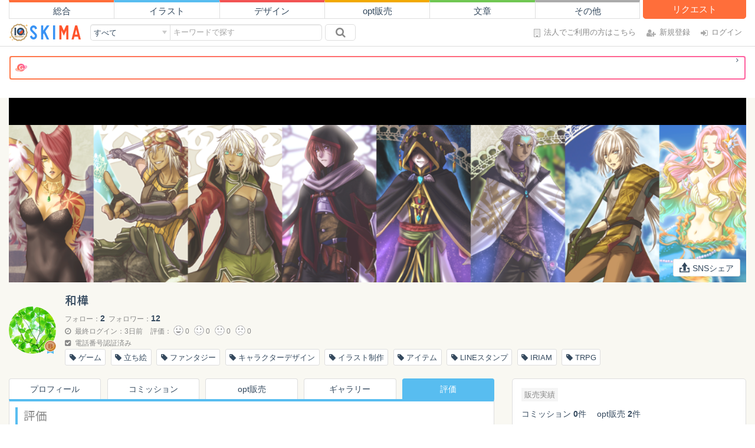

--- FILE ---
content_type: text/html; charset=UTF-8
request_url: https://skima.jp/profile/reviews?id=22645
body_size: 8389
content:
<!DOCTYPE html>
<html lang="ja">
	<head prefix="og: http://ogp.me/ns# fb: http://ogp.me/ns/fb# article: http://ogp.me/ns/article#">
<meta charset="utf-8">
<meta name="viewport" content="width=device-width, initial-scale=1.0">
<meta name="p:domain_verify" content="460409aed614f6a8b6f994e8a09ec5ec"/>

<link rel="shortcut icon" href="https://skima.jp/assets/img/favicon.ico">
<link rel="apple-touch-icon" sizes="57x57" href="https://skima.jp/assets/img/apple-icon-57x57.png">
<link rel="apple-touch-icon" sizes="60x60" href="https://skima.jp/assets/img/apple-icon-60x60.png">
<link rel="apple-touch-icon" sizes="72x72" href="https://skima.jp/assets/img/apple-icon-72x72.png">
<link rel="apple-touch-icon" sizes="76x76" href="https://skima.jp/assets/img/apple-icon-76x76.png">
<link rel="apple-touch-icon" sizes="114x114" href="https://skima.jp/assets/img/apple-icon-114x114.png">
<link rel="apple-touch-icon" sizes="120x120" href="https://skima.jp/assets/img/apple-icon-120x120.png">
<link rel="apple-touch-icon" sizes="144x144" href="https://skima.jp/assets/img/apple-icon-144x144.png">
<link rel="apple-touch-icon" sizes="152x152" href="https://skima.jp/assets/img/apple-icon-152x152.png">
<link rel="apple-touch-icon" sizes="180x180" href="https://skima.jp/assets/img/apple-icon-180x180.png">
<link rel="icon" type="image/png" sizes="192x192"  href="https://skima.jp/assets/img/android-icon-192x192.png">
<link rel="icon" type="image/png" sizes="32x32" href="https://skima.jp/assets/img/favicon-32x32.png">
<link rel="icon" type="image/png" sizes="96x96" href="https://skima.jp/assets/img/favicon-96x96.png">
<link rel="icon" type="image/png" sizes="16x16" href="https://skima.jp/assets/img/favicon-16x16.png">




<title>SKIMA（スキマ）</title>

	<!-- Open Graph Protocol -->
<meta property="og:title" content="SKIMA（スキマ）" />
<meta property="og:type" content="website" />
<meta property="og:url" content="https://skima.jp" />
<meta property="og:image" content="https://skima.jp/assets/img/skiweb/social/ogp/facebook.png" />
<meta property="og:image:secure_url" content="https://skima.jp/assets/img/skiweb/social/ogp/facebook.png" />
<meta property="og:image:type" content="image/png" />
<meta property="og:description" content="クリエイターと相談しながら依頼から納品まで進められる。細かい指示や修正もOK。納得いく「TRPG」「Vtuber」「SNSアイコン」などのイラストや文章が欲しいなら、メッセージ相談機能があるSKIMAから。" />
<meta property="og:site_name" content="SKIMA（スキマ）" />
<meta property="og:locale" content="ja_JP" />
<meta property="fb:app_id" content="921624471228864" />
<meta name="twitter:card" content="summary">
<meta name="twitter:site" content="@SKIMAjp">
<meta name="description" content="クリエイターと相談しながら依頼から納品まで進められる。細かい指示や修正もOK。納得いく「TRPG」「Vtuber」「SNSアイコン」などのイラストや文章が欲しいなら、メッセージ相談機能があるSKIMAから。" />

<!-- Just for debugging purposes. -->
<!-- HTML5 shim and Respond.js IE8 support of HTML5 elements and media queries -->
<!--[if lt IE 9]>
<script src="https://oss.maxcdn.com/libs/html5shiv/3.7.0/html5shiv.js"></script>
<script src="https://oss.maxcdn.com/libs/respond.js/1.3.0/respond.min.js"></script>
<![endif]-->

<link href="https://fonts.googleapis.com/css?family=Noto+Sans+JP:400,500&display=swap&subset=japanese" rel="stylesheet">

	<link type="text/css" rel="stylesheet" href="https://cdn-asset.skima.jp/css/bootstrap/bootstrap.min.css?1601875846" />
	<link type="text/css" rel="stylesheet" href="https://cdn-asset.skima.jp/plugins/skiweb/font-awesome/css/font-awesome.min.css?1601875846" />
	<link type="text/css" rel="stylesheet" href="https://cdn-asset.skima.jp/plugins/skiweb/bootstrap-datetimepicker/bootstrap-datetimepicker.min.css?1601875846" />
	<link type="text/css" rel="stylesheet" href="https://cdn-asset.skima.jp/plugins/skiweb/bootstrap-fileinput/css/fileinput.min.css?1601875846" />
	<link type="text/css" rel="stylesheet" href="https://cdn-asset.skima.jp/plugins/skiweb/ion-checkradio/ion.checkRadio.css?1601875846" />
	<link type="text/css" rel="stylesheet" href="https://cdn-asset.skima.jp/plugins/skiweb/ion-checkradio/ion.checkRadio.cloudy.css?1601875846" />
	<link type="text/css" rel="stylesheet" href="https://cdn-asset.skima.jp/css/skiweb/smoothproducts.css?1601875846" />

	<link type="text/css" rel="stylesheet" href="https://cdn-asset.skima.jp/css/skiweb/simplelightbox.css?1601875846" />
	<link type="text/css" rel="stylesheet" href="https://cdn-asset.skima.jp/css/skiweb/jquery-ui/jquery-ui.min.css?1601875846" />
	<link type="text/css" rel="stylesheet" href="https://cdn-asset.skima.jp/css/skiweb/jquery-ui/jquery-ui.theme.min.css?1601875846" />

	<link type="text/css" rel="stylesheet" href="https://cdn-asset.skima.jp/css/skiweb/master.css?1759197902" />
	<link type="text/css" rel="stylesheet" href="https://cdn-asset.skima.jp/css/skiweb/style.css?1758006523" />

<script>
window.dataLayer = window.dataLayer || [];
dataLayer.push({
	login_status: "0",
	authentication_required: "0",
});
</script>
<!-- Google Tag Manager -->
				<script>(function(w,d,s,l,i){w[l]=w[l]||[];w[l].push({'gtm.start':new Date().getTime(),event:'gtm.js'});var f=d.getElementsByTagName(s)[0],j=d.createElement(s),dl=l!='dataLayer'?'&l='+l:'';j.async=true;j.src='//www.googletagmanager.com/gtm.js?id='+i+dl;f.parentNode.insertBefore(j,f);})(window,document,'script','dataLayer','GTM-TZVX4H');</script>
	
<!-- End Google Tag Manager --></head>
<body class="skima-public">
	<!-- Google Tag Manager -->
				<noscript><iframe src="//www.googletagmanager.com/ns.html?id=GTM-TZVX4H" height="0" width="0" style="display:none;visibility:hidden"></iframe></noscript>
	
<!-- End Google Tag Manager -->
	<div id="top-nav-spacer"></div>

<header id="top_nav">

	<div class="container">

		<nav class="header-categories hidden-xs">
			<ul>
				<li><a href="/">総合</a></li>
				<li><a href="/illustration">イラスト</a></li>
				<li><a href="/design">デザイン</a></li>
				<li><a href="/dl">opt販売</a></li>
				<li><a href="/writing">文章</a></li>
				<li><a href="/other">その他</a></li>
				<li><a href="/request/search">リクエスト</a></li>
			</ul>
		</nav>

		<div class="header-inner">

			<div class="header-logo">
									<a href="/"><img alt="SKIMA" title="SKIMA" src="https://skima.jp/assets/img/skiweb/logo/banner.png?1755052285" /></a>
							</div>

			<div class="header-search">
				<div class="global-search">
	<div class="category">
		<select id="js__select_category" name="js__search_category">
			<optgroup label="カテゴリ">
				<option value="0">すべて</option>
				<option value="2" >イラスト</option>
				<option value="9" >デザイン</option>
				<option value="3" >文章</option>
				<option value="1" >その他</option>
			</optgroup>
			<option value="5" >opt販売</option>
			<option value="6" >リクエスト</option>
			<option value="7" >クリエイター</option>
			<option value="8" >ギャラリー</option>
		</select>
	</div>
	<form role="form" id="js__search_form" class="keyword" method="get" action="/item/search">
		<input type="hidden" id="js__cc_id" name="cc_id" value="" />
		<input class="input" id="js__search_word" type="text"
							name="w" value="" placeholder="キーワードで探す"
					/>
		<button class="btn" type="submit" class="btn btn-default"><i class="fa fa-search" aria-hidden="true"></i></button>
	</form>
</div>
			</div>

			<div class="header-inner-nav">
				<div id="login-icons">
					<a class="creative" href="https://cone.skima.jp/landing/2?utm_source=skima&utm_medium=link&utm_campaign=head01" target="_blank">
						<i class="fa fa-building-o" aria-hidden="true"></i><span>法人でご利用の方はこちら</span>
					</a>
					<a class="register" href="/entry"><i class="fa fa-user-plus" aria-hidden="true"></i><span>新規登録</span></a>
					<a class="login" href="/account/login"><i class="fa fa-sign-in" aria-hidden="true"></i><span>ログイン</span></a>
				</div>
			</div>

		</div>

	</div>
</header>

<div class="search-bar">
	<div class="global-search">
		<div class="category">
			<select id="js__select_category_sp" name="js__search_category_sp">
				<optgroup label="カテゴリ">
					<option value="0">すべて</option>
					<option value="2" >イラスト</option>
					<option value="9" >デザイン</option>
					<option value="3" >文章</option>
					<option value="1" >その他</option>
				</optgroup>
				<option value="5" >opt販売</option>
				<option value="6" >リクエスト</option>
				<option value="7" >クリエイター</option>
				<option value="8" >ギャラリー</option>
			</select>
		</div>
		<form role="form" id="js__search_form_sp" class="keyword" method="get" action="/item/search">
			<input type="hidden" id="js__cc_id_sp" name="cc_id" value="" />
			<input class="input" id="js__search_word_sp" type="text"
									name="w" value="" placeholder="キーワードで探す"
							/>
			<button class="btn" type="submit" class="btn btn-default"><i class="fa fa-search" aria-hidden="true"></i></button>
		</form>
	</div>
</div>

	
	
			<div class="container">
			<a href=https://commission.skima.jp?utm_source=skimajp&amp;utm_medium=referral&amp;utm_campaign=toplink&amp;sk_code=skmsite002 target="_blank">
				<div class="text-center global-site-link mb_30 mt_15">
					<span class="required global-user_label">
						<p><span class="global-user_badge-wh"></span>
							<span>　</span><small></small></span>
							<i class="fa fa-angle-right fa-fw"></i>
						</p>
					</span>
				</div>	
			</a>
		</div>	
	
			<div class="skiweb-container-official">
			<div class="ext__authed">
	<div class="container profile main-container">

		<div class="profile-header">

	<div class="profile-header__bg" style="background-image:url('https://cdn-common.skima.jp/profcover/034/527/34527/0554790f09650678e310ffd2fa9d9dea-20210610154316.png');"></div>

	<div class="profile-header__main ">

		<div class="profile-header__avatar">
			<div class="avatar ranked">
				<img class="img-circle" src="https://cdn-common.skima.jp/profile/018/209/18209/thumbnail-87ff87a840dc5a7e160c1cc636405872-20171031101127.jpeg" alt="" />				<img class="rank-img" src="https://skima.jp/assets/img/skiweb/rank/rank_b.png?1601875846" alt="" />			</div>
		</div>

		<div class="profile-header__details">
			<h1 class="username">
				和樺											</h1>

			<div class="profile-header__small">

				<div class="followers">
					フォロー：<strong>2</strong>&nbsp;
											フォロワー：<strong>12</strong>
									</div>

									<div class="profile-header__small-block last-login">
						<i class="fa fa-clock-o"></i> 最終ログイン：3日前					</div>
				
				
									<div class="profile-header__small-block reviews">
						評価：
													<img class="img-circle" src="https://skima.jp/assets/img/skiweb/evaluation/very_good.png?1601875846" alt="" />							0													<img class="img-circle" src="https://skima.jp/assets/img/skiweb/evaluation/good.png?1601875846" alt="" />							0													<img class="img-circle" src="https://skima.jp/assets/img/skiweb/evaluation/bad.png?1601875846" alt="" />							0													<img class="img-circle" src="https://skima.jp/assets/img/skiweb/evaluation/very_bad.png?1601875846" alt="" />							0											</div><br />
				
									<div class="profile-header__small-block verified">
						<i class="fa fa-check-square"></i> 電話番号認証済み
					</div>
				
				
			</div>

			
							<div class="profile-header__tags">
					<div class="tag">
						<ul>
															<li><a href="/creator/search?tag=ゲーム"><span><i class="fa fa-tag"></i> ゲーム</span></a></li>
															<li><a href="/creator/search?tag=立ち絵"><span><i class="fa fa-tag"></i> 立ち絵</span></a></li>
															<li><a href="/creator/search?tag=ファンタジー"><span><i class="fa fa-tag"></i> ファンタジー</span></a></li>
															<li><a href="/creator/search?tag=キャラクターデザイン"><span><i class="fa fa-tag"></i> キャラクターデザイン</span></a></li>
															<li><a href="/creator/search?tag=イラスト制作"><span><i class="fa fa-tag"></i> イラスト制作</span></a></li>
															<li><a href="/creator/search?tag=アイテム"><span><i class="fa fa-tag"></i> アイテム</span></a></li>
															<li><a href="/creator/search?tag=LINEスタンプ"><span><i class="fa fa-tag"></i> LINEスタンプ</span></a></li>
															<li><a href="/creator/search?tag=IRIAM"><span><i class="fa fa-tag"></i> IRIAM</span></a></li>
															<li><a href="/creator/search?tag=TRPG"><span><i class="fa fa-tag"></i> TRPG</span></a></li>
													</ul>
					</div>
				</div>
			
		</div>

										<div class="share-block js__share-block">

				<div class="copy-btn-area">
					
					<div style="display:inline-block; position:relative">
						<a class="copy-link sns-share">
															<img src="https://skima.jp/assets/img/skiweb/social/sns_share_prof.svg?1757384887" alt="" />SNSシェア
													</a>
						<div class="social-icon">
							<p>シェアする</p>
							<ul>
								<li>
									<a
										data-gtm-event="" class="share-misskey parent-pointer js__sns_share"
										title="Misskeyでシェアする" data-toggle="tooltip" target="_blank"
										data-url="https://skima.jp/profile?id=22645"
										data-param_url="&amp;sk_code=sha09msk&amp;act=sha09msk&amp;utm_source=share&amp;utm_medium=msk&amp;utm_campaign=sha09msk"
										data-share_type="misskey"
										data-is_app="0"
																																	data-item_flag="2"
																							data-item_name="和樺"
																							data-name="和樺のプロフィール"
																							data-amount_low=""
																							data-share_page="14"
																														>
										<img src="https://skima.jp/assets/img/skiweb/social/Misskey_icon.png?1722911931" alt="" />									</a>
								</li>
								<li>
									<a
										data-gtm-event="share_li" class="share-line parent-pointer js__sns_share"
										title="LINEでシェアする" data-toggle="tooltip" target="_blank"
										data-url="https://skima.jp/profile?id=22645"
										data-param_url="&amp;sk_code=sha09li&amp;act=sha09li&amp;utm_source=share&amp;utm_medium=li&amp;utm_campaign=sha09li"
										data-share_type="line"
										data-is_app="0"
																																	data-item_flag="2"
																							data-item_name="和樺"
																							data-name="和樺のプロフィール"
																							data-amount_low=""
																							data-share_page="14"
																														>
										<img style="padding-bottom: 2px" src="https://skima.jp/assets/img/skiweb/social/line.svg?1701049171" alt="" />									</a>
								</li>
								<li>
									<a 
										data-gtm-event="" class="share-bluesky parent-pointer js__sns_share"
										title="Blueskyでシェアする" data-toggle="tooltip" target="_blank"
										data-url="https://skima.jp/profile?id=22645"
										data-param_url="&amp;sk_code=sha09bls&amp;act=sha09bls&amp;utm_source=share&amp;utm_medium=bls&amp;utm_campaign=sha09bls"
										data-share_type="bluesky"
										data-is_app="0"
																																	data-item_flag="2"
																							data-item_name="和樺"
																							data-name="和樺のプロフィール"
																							data-amount_low=""
																							data-share_page="14"
																														>
										<img src="https://skima.jp/assets/img/skiweb/social/bluesky_logo.png?1742263157" alt="" />									</a>
								</li>
								<li>
									<a
										data-gtm-event="share_tw" class="share-twitter parent-pointer js__sns_share"
										title="Xでシェアする" data-toggle="tooltip" target="_blank"
										data-url="https://skima.jp/profile?id=22645"
										data-param_url="&amp;sk_code=sha09tw&amp;act=sha09tw&amp;utm_source=share&amp;utm_medium=tw&amp;utm_campaign=sha09tw"
										data-share_type="twitter"
										data-is_app="0"
																																	data-item_flag="2"
																							data-item_name="和樺"
																							data-name="和樺のプロフィール"
																							data-amount_low=""
																							data-share_page="14"
																														>
										<img src="https://skima.jp/assets/img/skiweb/social/x.svg?1701049171" alt="" />									</a>
								</li>
								<li>
									<a 
										data-gtm-event="share_url"
										class="copy-link  copy-link-url js__shortened_copy_btn"
										title="URLをコピー" data-toggle="tooltip"
										data-url="https://skima.jp/profile?id=22645"
										data-param_url="&amp;sk_code=sha09url&amp;act=sha09url&amp;utm_source=share&amp;utm_medium=url&amp;utm_campaign=sha09url"
										data-share_page="14"
										data-share_type="url"
									>
										<i class="fa fa-clone" aria-hidden="true"></i>
									</a>
								</li>
							</ul>

						</div>
					</div>
				</div>

			</div>

			
		
		
	</div>

</div>

		<div class="profile-content row">
						<div class="col-md-8 mb_15">
													
				<div class="prof-tab">
					<nav class="prof-tab__nav">
						<a href="/profile?id=22645">プロフィール</a>
						<a href="/profile/commissions?id=22645">コミッション</a>
						<a href="/profile/dl_products?id=22645">opt販売</a>
						<a href="/profile/galleries?id=22645">ギャラリー</a>
						<a class="active" href="/profile/reviews?id=22645">評価</a>
					</nav>
					<div class="prof-tab__content">
						<h2 class="border_title">評価</h2>
																			<p class="no-content">まだ評価はありません。</p>
											</div>
				</div>

			</div>

			<div class="col-md-4 sidebar">
								<div class="">
	
</div>

	<div class="panel prof-side">

		<div class="panel-body creator-profile p_15">
			<div>
				
				<h4 class="creator-profile__h"><span class="gray-label">販売実績</span></h4>
				<div class="data-content">
					<p>
						コミッション <b>0</b>件　
						opt販売 <b>2</b>件
					</p>
				</div>

									<h4 class="creator-profile__h"><span class="gray-label">過去実績</span></h4>
											株式会社アイフリークモバイル様<br />
ドコモメールストア・スタンプデコメ<br />
「敬語であいさつ&amp;連絡に使える基本の言葉」配信<br />
「はじまりとおわりに使える丁寧な言葉」配信<br />
 ※2017年9月12日～2019年1月15日迄<br />
※ドコモメールストアのサービス終了に伴い配信終了しました。									
				<div class="seller-accept">
					<div class="status__title-block">
						<strong class="accept-status">ご依頼受付中です</strong>
																								</div>
					<p class="accept-status-comment">メッセージにてご相談ください</p>
					<small class="accept-status-date">(2024/03/19 15:42更新)</small>
				</div>

									<h4 class="creator-profile__h"><span class="gray-label">制作環境</span></h4>
					<p>PhotshopElements10.0　SAI　CLIP STUDIO PRO</p>
				
									<h4 class="creator-profile__h"><span class="gray-label">料金表</span></h4>
					<table class="price-table">
						<tbody>
															<tr>
									<th>キャラクターイラスト/立ち絵制作</th>
									<td>5,000円</td>
								</tr>
															<tr>
									<th>キャラクター 表情/衣装 差分</th>
									<td>1,000円</td>
								</tr>
															<tr>
									<th>ゲームアイテムデザイン/イラスト制作</th>
									<td>15,000円</td>
								</tr>
															<tr>
									<th>スタンプ用イラスト</th>
									<td>2,500円</td>
								</tr>
															<tr>
									<th>イラスト制作</th>
									<td>30,000円</td>
								</tr>
													</tbody>
					</table>
								
			</div>

		</div>
	</div>



			</div>
					</div>

	</div>
</div>


<div class="modal fade" id="modal_status" tabindex="-1" role="dialog" aria-hidden="true">
	<div class="modal-dialog">
		<div class="modal-content warm-color">

			<div class="modal-header">
				<h4 class="modal-title">受付再開通知を受け取る</h4>
				<button type="button" class="close" data-dismiss="modal" aria-hidden="true"><span></span></button>
			</div>

			<div class="modal-body">
				<p>
					クリエイターが受付を再開した時の通知を希望しますか？<br>
					※クリエイターが通知を送る設定で再開した場合のみ送られます。
				</p>
				<p class="dark_gray mv_30">
					受付状況が下記になると、通知が送られます。<br>
					・ご依頼受付中です<br>
					・ご依頼の内容次第です
				</p>
				<p class="dark_gray">
					受付再開通知設定は、リセットされることがあります。<br>
					例：受付が一度再開し、通知が送られた場合
				</p>
				<div class="text-right">
					<a href="https://visualworks.zendesk.com/hc/ja/articles/16134807730073" target="_blank">詳しくはこちら <i class="fa fa-angle-right" aria-hidden="true"></i></a>
				</div>
			</div>

			<div class="modal-footer">
				<form action="/profile/apply_accept_status_notification" method="post">
					<div class="btn-twins">
						<input name="sys__csrf--token" value="41b48f4894147a098f1347011431207795cbdd5aea4b63d82a807ff0fc149f972a57a424511e6adcb4f606c91d72cd1b46d538406ec224d44d51a24b5f86afca" type="hidden" id="form_sys__csrf--token" />						<input name="creator_user_id" value="22645" type="hidden" id="form_creator_user_id" />						<button type="button" class="btn btn-default btn-lg" style="min-width:0;" data-dismiss="modal">戻る</button>
						<button type="submit" class="btn btn-primary btn-lg" style="min-width:0;" data-gtm-event="restart01">受け取る</button>
					</div>
				</form>
			</div>

		</div>
	</div>
</div>
		</div>
	
	<footer id="main-footer">

	<div class="footer-col-container">

		<div class="footer-col">
			<div class="logo">
				<a href="/"><img alt="SKIMA" src="https://skima.jp/assets/img/skiweb/logo/banner.png?1755052285" /></a>
			</div>
			<ul class="main-footer-links no-border">
				<li><a href="/">トップページ</a></li>
				<li><a href="/entry">新規登録</a></li>
				<li><a href="/item/regist">出品する</a></li>
				<li><a href="/request/regist">リクエストする</a></li>
				<li><a href="/creator/search">クリエイターを探す</a></li>
				<li><a href="/gallery/search">ギャラリーを探す</a></li>
			</ul>
		</div>

		<div class="footer-col">
			<h3 class="links-title">サービスについて</h3>
			<ul class="main-footer-links">
				<li><a href="/information/list">インフォメーション</a></li>
				<li><a href="/description/whatis">初めての方へ</a></li>
				<li><a href="https://cone.skima.jp/landing/2?utm_source=skima&utm_medium=link&utm_campaign=footer01" target="_blank">法人の方はこちら</a></li>
				<li><a href="/description/rank">ランクについて</a></li>
				<li><a href="/guide">ご利用ガイド</a></li>
				<li><a href="/guide/messagetemplates">メッセージテンプレート</a></li>
				<li><a href="https://visualworks.zendesk.com/hc/ja/categories/115001311547-FAQ" target="_blank">よくある質問</a></li>
				<li><a href="https://visualworks.zendesk.com/hc/ja/requests/new">お問い合わせ</a></li>
				<!-- <li><a data-gtm-event="useful" href="/useful">SKIMAのオススメサービス</a></li> -->
				<li><a href="/glossary">用語集</a></li>
			</ul>
		</div>

					<div class="footer-col app-link">
				<ul class="sp-hidden">
					<li>
						<a href="https://apps.apple.com/jp/app/id996833072" target="_blank" data-gtm-event="app_dl1_app1">
							<img class="img-responsive" alt="App storeからダウンロード" style="width:100%;padding:10px;" data-gtm-event="app_dl1_app1" src="https://skima.jp/assets/img/skiweb/store/banner/App-Store-badge.png?1670893872" />						</a>
					</li>
					<li>
						<a href="https://play.google.com/store/apps/details?id=jp.co.visualworks.skima" target="_blank" data-gtm-event="app_dl1_google1">
							<img class="img-responsive" alt="Google playで手に入れよう" style="width:100%;padding:10px;" data-gtm-event="app_dl1_google1" src="https://skima.jp/assets/img/skiweb/store/banner/google-play-badge.png?1670893872" />						</a>
					</li>
				</ul>
				<ul class="pc-hidden">
					<li>
						<a href="https://apps.apple.com/jp/app/id996833072" target="_blank" data-gtm-event="app_dl1_app1_sp">
							<img class="img-responsive" alt="App storeからダウンロード" style="width:100%;padding:10px;" data-gtm-event="app_dl1_app1_sp" src="https://skima.jp/assets/img/skiweb/store/banner/App-Store-badge.png?1670893872" />						</a>
					</li>
					<li>
						<a href="https://play.google.com/store/apps/details?id=jp.co.visualworks.skima" target="_blank" data-gtm-event="app_dl1_google1_sp">
							<img class="img-responsive" alt="Google playで手に入れよう" style="width:100%;padding:10px;" data-gtm-event="app_dl1_google1_sp" src="https://skima.jp/assets/img/skiweb/store/banner/google-play-badge.png?1670893872" />						</a>
					</li>
				</ul>
			</div>
    	
		<div class="footer-col footer-related">
			<h3 class="links-title">関連サービス</h3>
			<div class="service-link mb_15">
				<a href="https://9kk.skima.jp/" target="_blank">
					<img alt="90KU-KAN" src="https://skima.jp/assets/img/skiweb/logo/90ku-kan.png?1755052285" />					<h6 class="slogan">SKIMAからうまれた<span class="br">創作プラットフォーム</span></h6>
				</a>
			</div>
			<div class="service-link">
				<a href="https://cone.skima.jp/landing/2?utm_source=skima&utm_medium=link&utm_campaign=footer02" target="_blank">
					<img alt="cone" src="https://skima.jp/assets/img/skiweb/logo/cone.png?1662020476" />					<h6 class="slogan">法人でご利用の方は<span class="br">こちら</span></h6>
				</a>
			</div>
		</div>
		
	</div>
	<div class="container">

		<ul class="footer-menu-2">
			<li><a href="/rule/agreement">利用規約</a></li>
			<li><a href="/rule/banlist">禁止行為・禁止リスト</a></li>
			<li><a href="/rule/privacypolicy">プライバシーポリシー</a></li>
			<li><a href="/rule/tokusyou">特定商取引法に基づく表示</a></li>
			<li><a href="/description/logo">ロゴの利用について</a></li>
			<li><a href="/corporate">運営会社</a></li>
			<li><a href="/landing/recruit">採用情報</a></li>
		</ul>

		
		<ul class="sns-icons">
			<li>
				<a href="https://note.com/skimanote/" target="_blank">
					<img src="https://skima.jp/assets/img/skiweb/social/note_icon.svg?1722911931" alt="" />				</a>
			</li>
			<li>
				<a href="https://mk.skima.jp/" target="_blank">
					<img src="https://skima.jp/assets/img/skiweb/social/Misskey_icon.png?1722911931" alt="" />				</a>
			</li>
			<li>
				<a href="https://twitter.com/SKIMAjp" target="_blank">
					<img src="https://skima.jp/assets/img/skiweb/social/x_g.svg?1701049171" alt="" /> 
				</a>
			</li>
		</ul>

		<div class="copyright"><small><span>&copy;</span> 2015-2025 Visualworks</small></div>

	</div>
</footer>

		<script type="text/javascript" src="https://ajax.googleapis.com/ajax/libs/jquery/1.10.1/jquery.min.js"></script>
		<script type="text/javascript" src="https://cdn-asset.skima.jp/js/bootstrap/bootstrap.min.js?1601875846"></script>
				<script type="text/javascript" src="https://cdn-asset.skima.jp/js/skiweb/jquery.easing.1.3.js?1601875846"></script>
		<script type="text/javascript" src="https://cdn-asset.skima.jp/js/skiweb/jquery.parallax-1.1.js?1601875846"></script>
		<script type="text/javascript" src="https://cdn-asset.skima.jp/js/skiweb/helper-plugins/jquery.mousewheel.min.js?1601875846"></script>
			<script type="text/javascript" src="https://cdn-asset.skima.jp/js/skiweb/grids.js?1601875846"></script>
		<script type="text/javascript" src="https://cdn-asset.skima.jp/js/skiweb/bootstrap.touchspin.js?1601875846"></script>
		<script type="text/javascript" src="https://cdn-asset.skima.jp/plugins/skiweb/moment/moment-with-locales.min.js?1601875846"></script>
		<script type="text/javascript" src="https://cdn-asset.skima.jp/plugins/skiweb/bootstrap-datetimepicker/bootstrap-datetimepicker.min.js?1601875846"></script>
		<script type="text/javascript" src="https://cdn-asset.skima.jp/plugins/skiweb/bootstrap-fileinput/js/fileinput.min.js?1601875846"></script>
		<script type="text/javascript" src="https://cdn-asset.skima.jp/plugins/skiweb/ion-checkradio/ion.checkRadio.min.js?1601875846"></script>
		<script type="text/javascript" src="https://cdn-asset.skima.jp/js/skiweb/script.js?1601875846"></script>
		<script type="text/javascript" src="https://cdn-asset.skima.jp/js/skiweb/extend/script.js?1737424892"></script>
				<script type="text/javascript" src="https://cdn-asset.skima.jp/js/skiweb/jquery-ui-1.12.1/jquery-ui.min.js?1601875846"></script>
		<script type="text/javascript" src="https://cdn-asset.skima.jp/js/skiweb/clipboard.min.js?1601875846"></script>


	<!-- Slick slider -->
	<link rel="stylesheet" href="https://cdnjs.cloudflare.com/ajax/libs/slick-carousel/1.8.1/slick.css" integrity="sha512-wR4oNhLBHf7smjy0K4oqzdWumd+r5/+6QO/vDda76MW5iug4PT7v86FoEkySIJft3XA0Ae6axhIvHrqwm793Nw==" crossorigin="anonymous" referrerpolicy="no-referrer" />
	<script src="https://cdnjs.cloudflare.com/ajax/libs/slick-carousel/1.8.1/slick.min.js" integrity="sha512-XtmMtDEcNz2j7ekrtHvOVR4iwwaD6o/FUJe6+Zq+HgcCsk3kj4uSQQR8weQ2QVj1o0Pk6PwYLohm206ZzNfubg==" crossorigin="anonymous" referrerpolicy="no-referrer"></script>
	
			<script type="text/javascript" src="https://skima.jp/assets/js/skiweb/promotion-url.js?1742263157"></script>
	<script type="text/javascript">
$(function(){"use strict";$(document).ready(function () {

	$(".sns-share").on("click", function (event) {
        event.preventDefault();
        var socialIcon = $(this).siblings(".social-icon");

        // クリックしたボタンの `.social-icon` を開閉する
        socialIcon.toggleClass("active");
    });

    $(document).on("click", function (event) {
        if (!$(event.target).closest(".sns-share, .social-icon").length) {
            $(".social-icon").removeClass("active");
        }
    });
});
});
</script>

		<script type="text/javascript" src="https://cdn-asset.skima.jp/js/skiweb/header.js?1722899354"></script>
		<script type="text/javascript" src="https://cdn-asset.skima.jp/js/skiweb/search.js?1707285724"></script>
	
	<script>
	$(function(){
		$('.dropdown-toggle').dropdown();
		$('.dropdown input, .dropdown label, .dropdown a, .dropdown button').click(function(e) { e.stopPropagation(); });
	});

	if (clipboard) { clipboard.destroy(); }

	var clipboard = new ClipboardJS('.clipboard-btn');
	$( document ).ready(function() {

		clipboard.on('success', function(e) {
			// alert('メッセージをコピーしました');
			// e.clearSelection();
			$(e.trigger).text("コピーしました");
			// $(e.trigger).removeClass("btn-info");
			// $(e.trigger).addClass("btn-success");

			setTimeout(function() {
				// $(e.trigger).text("メッセージをコピー");
			}, 2500);
		});

		clipboard.on('error', function(e) {
			$(e.trigger).text("コピーできませんでした");
			setTimeout(function() {
				$(e.trigger).text("メッセージをコピー");
			}, 2500);
		});
	});

	</script>

	
</body>
</html>


--- FILE ---
content_type: image/svg+xml
request_url: https://skima.jp/assets/img/skiweb/social/line.svg?1701049171
body_size: 2034
content:
<?xml version="1.0" encoding="UTF-8"?>
<svg id="_レイヤー_1" data-name="レイヤー 1" xmlns="http://www.w3.org/2000/svg" viewBox="0 0 300 300">
  <defs>
    <style>
      .cls-1 {
        fill: #fff;
        stroke-width: 0px;
      }
    </style>
  </defs>
  <path class="cls-1" d="m278.02,131.91c0-57.29-57.43-103.89-128.02-103.89S21.98,74.62,21.98,131.91c0,51.36,45.55,94.37,107.07,102.5,4.17.9,9.84,2.75,11.28,6.31,1.29,3.24.84,8.31.41,11.58,0,0-1.5,9.03-1.83,10.96-.56,3.23-2.57,12.66,11.09,6.9,13.66-5.76,73.73-43.41,100.59-74.33h0c18.55-20.35,27.44-41,27.44-63.92Zm-173.19,30.63c0,1.35-1.09,2.44-2.44,2.44h-35.97c-1.35,0-2.44-1.09-2.44-2.44v-.04h0v-55.83c0-1.35,1.09-2.44,2.44-2.44h9.08c1.34,0,2.44,1.1,2.44,2.44v44.35h24.44c1.34,0,2.44,1.1,2.44,2.44v9.08Zm21.65,0c0,1.35-1.09,2.44-2.44,2.44h-9.08c-1.35,0-2.44-1.09-2.44-2.44v-55.87c0-1.35,1.09-2.44,2.44-2.44h9.08c1.35,0,2.44,1.09,2.44,2.44v55.87Zm61.81,0c0,1.35-1.09,2.44-2.44,2.44h-9.03c-.22,0-.43-.03-.64-.09-.01,0-.02,0-.04,0-.06-.02-.11-.03-.17-.05-.03,0-.05-.02-.08-.03-.04-.02-.08-.03-.12-.05-.04-.02-.08-.04-.12-.06-.02-.01-.05-.03-.07-.04-.05-.03-.1-.06-.15-.09-.01,0-.02-.01-.03-.02-.24-.16-.45-.37-.63-.62l-25.6-34.57v33.18c0,1.35-1.09,2.44-2.44,2.44h-9.08c-1.35,0-2.44-1.09-2.44-2.44v-55.87c0-1.35,1.09-2.44,2.44-2.44h9.03s.06,0,.08,0c.04,0,.09,0,.13,0,.04,0,.09,0,.13.02.03,0,.07,0,.1.02.05,0,.1.02.15.03.03,0,.06.01.09.02.05.01.1.03.15.05.03,0,.05.02.08.03.05.02.1.04.14.06.03.01.05.02.08.04.05.02.09.05.14.07.03.01.05.03.07.05.04.03.09.06.13.09.02.02.04.03.07.05.05.04.09.07.13.11.02.01.03.03.05.04.05.05.1.1.15.15,0,0,.01.01.02.02.07.08.14.16.2.25l25.56,34.52v-33.19c0-1.35,1.09-2.44,2.44-2.44h9.08c1.35,0,2.44,1.09,2.44,2.44v55.87Zm49.58-46.79c0,1.35-1.09,2.44-2.44,2.44h-24.44v9.43h24.44c1.34,0,2.44,1.1,2.44,2.44v9.08c0,1.35-1.09,2.44-2.44,2.44h-24.44v9.43h24.44c1.34,0,2.44,1.1,2.44,2.44v9.08c0,1.35-1.09,2.44-2.44,2.44h-35.97c-1.35,0-2.44-1.09-2.44-2.44v-.04h0v-55.78h0v-.06c0-1.35,1.09-2.44,2.44-2.44h35.97c1.34,0,2.44,1.1,2.44,2.44v9.08Z"/>
</svg>

--- FILE ---
content_type: application/javascript
request_url: https://skima.jp/assets/js/skiweb/promotion-url.js?1742263157
body_size: 1693
content:
function copyToClipboard(text) { // クリップボードコピー処理
    if (navigator.clipboard) { // httpsの時だけ動作する
        setTimeout(() => navigator.clipboard.writeText(text), 10);
    } else { // ブラウザ差異による不具合カバー
        const textarea = document.createElement('textarea');
        document.body.appendChild(textarea);
        textarea.value = text;
        textarea.select();
        document.execCommand('copy');
        document.body.removeChild(textarea);
    }
}

function showCopyAlert() { // クリップボードコピー成功時のアラート
    var copyAlert = document.createElement('p');
    copyAlert.textContent = '招待コードをコピーしました';
    copyAlert.classList.add('js__copy-alert');
    copyAlert.addEventListener('animationend', function() {
        copyAlert.remove();
    });
    var shareBlock = document.querySelector('.js__share-block') || document.querySelector('.js__share-buttons');
    if (shareBlock) {
        shareBlock.appendChild(copyAlert);
    } 
}

function showCopyUrlAlert() {
    var copyAlert = document.createElement('p');
    copyAlert.textContent = 'URLをコピーしました';
    copyAlert.classList.add('js__copy-alert');
    copyAlert.addEventListener('animationend', function() {
        copyAlert.remove();
    });
    var shareBlock = document.querySelector('.js__share-block') || document.querySelector('.js__share-buttons');
    if (shareBlock) {
        shareBlock.appendChild(copyAlert);
    }
}

function openInNewTab(url) { // SNS系を新しいタブで開くとき
    var a = document.createElement('a');
    a.href = url;
    a.target = '_blank';
    a.rel = 'noopener noreferrer';
    document.body.appendChild(a);
    setTimeout(function() { // ios safariが動作しないので、0.1秒だけ遅延させて実行
        a.click();
        document.body.removeChild(a);
    }, 10);
}

// 短縮URLをコピーするボタン(招待コードボタン含む)
$('.js__shortened_copy_btn').on('click', function(){
    copyBtnClick(this, false);
});
// 短縮URLをコピーする＋ボタンの文言書き換え
$('.js__shortened_copy_text_btn').on('click', function(){
    copyBtnClick(this, true);
});
// 短縮URLをコピーするテキストボックスクリックしたとき
$('.js__shortened_copy_input').on('click', function(){
    let target_btn_id = this.getAttribute('data-btn-id');
    if (target_btn_id && $('#'+target_btn_id).length) {
        // 対象のボタンが取得できた時だけそのボタンをクリックする
        $('#'+target_btn_id).click();
    }
});

// 短縮URLをSNSにシェアするボタン(招待コード含む)
$('.js__sns_share').on('click', function(){
    shareSnsBtnClick(this);
});

// 短縮URLコピー
function copyBtnClick(btn, changeBtnText) {
    let baseUrl = btn.getAttribute('data-url');
    let paramUrl = btn.getAttribute('data-param_url');
    let sharePage = parseInt(btn.getAttribute('data-share_page'), 10);
    let shareType = btn.getAttribute('data-share_type');
    let itemFlag = btn.getAttribute('data-item_flag') ? btn.getAttribute('data-item_flag') : null;
    let itemName = btn.getAttribute('data-item_name');

    let ajaxPath;
    if (shareType == 'promotion') {
        ajaxPath = '/shortenedurl/shortened_url_promotion';
    } else {
        ajaxPath = '/shortenedurl/shortened_url';
    }

    var defer = $.Deferred();
    $.ajax({
        url: ajaxPath,
        type: 'POST',
        data: { 
            base_url: baseUrl,
            param_url: paramUrl,
            share_page: sharePage,
            item_flag: itemFlag,
            item_name: itemName
        },
        dataType: 'json',
        success: function(response) {
            var shareData = response.share_data.replace(/\\/g, "");     // 文言ありならありで返ってくる

            // ボタン文言書き換え
            if (changeBtnText) {
                btn.textContent ='コピーしました';
            }

            // コピー完了アラート表示
            if (shareType == 'promotion') {
                showCopyAlert();
            } else {
                showCopyUrlAlert();
            }

            // クリップボードにコピー
            copyToClipboard(shareData);
        },
        error: function(response) {
            defer.reject();
        }
    });
    return defer.promise();
}

// 短縮URLをSNSにシェア
function shareSnsBtnClick(btn) {
    let baseUrl = btn.getAttribute('data-url');
    let paramUrl = btn.getAttribute('data-param_url');
    let sharePage = parseInt(btn.getAttribute('data-share_page'), 10);
    let isApp = btn.getAttribute('data-is_app');
    let shareType = btn.getAttribute('data-share_type');
    let itemFlag = btn.getAttribute('data-item_flag') ? btn.getAttribute('data-item_flag') : null;
    let itemName = btn.getAttribute('data-item_name');
    let name = btn.getAttribute('data-name');
    let amountLow = btn.getAttribute('data-amount_low');
    let amountHigh = btn.getAttribute('data-amount_high');

    var defer = $.Deferred();
    $.ajax({
        url: '/shortenedurl/shortened_url_sns',
        type: 'POST',
        data: { 
            base_url: baseUrl,
            param_url: paramUrl,
            share_page: sharePage,
            is_app: isApp,
            share_type: shareType,
            item_flag: itemFlag,
            item_name: itemName,
            name: name,
            amount_low: amountLow,
            amount_high: amountHigh
        },
        dataType: 'json',
        success: function(response) {
            var shareUrl = response.sns_url.replace(/\\/g, "");     // SNSへのURLが返ってくる

            // 別タブ表示
            openInNewTab(shareUrl);
        },
        error: function(response) {
            defer.reject();
        }
    });
    return defer.promise();

}




--- FILE ---
content_type: application/javascript
request_url: https://cdn-asset.skima.jp/plugins/skiweb/bootstrap-fileinput/js/fileinput.min.js?1601875846
body_size: 15771
content:
/*!
 * @copyright Copyright &copy; Kartik Visweswaran, Krajee.com, 2014 - 2015
 * @version 4.2.6
 *
 * File input styled for Bootstrap 3.0 that utilizes HTML5 File Input's advanced 
 * features including the FileReader API. 
 * 
 * The plugin drastically enhances the HTML file input to preview multiple files on the client before
 * upload. In addition it provides the ability to preview content of images, text, videos, audio, html, 
 * flash and other objects. It also offers the ability to upload and delete files using AJAX, and add 
 * files in batches (i.e. preview, append, or remove before upload).
 * 
 * Author: Kartik Visweswaran
 * Copyright: 2015, Kartik Visweswaran, Krajee.com
 * For more JQuery plugins visit http://plugins.krajee.com
 * For more Yii related demos visit http://demos.krajee.com
 */!function(e){"use strict";e.fn.fileinputLocales={};var i=function(e){if("Microsoft Internet Explorer"!=navigator.appName)return!1;if(10==e)return RegExp("msie\\s"+e,"i").test(navigator.userAgent);var i,t=document.createElement("div");return t.innerHTML="<!--[if IE "+e+"]> <i></i> <![endif]-->",i=t.getElementsByTagName("i").length,document.body.appendChild(t),t.parentNode.removeChild(t),i},t=function(e,i,t,a){var r=a?i:i+".fileinput";e.off(r).on(r,t)},a={data:{},init:function(e){var i=e.initialPreview,t=e.id;i.length>0&&!H(i)&&(i=i.split(e.initialPreviewDelimiter)),a.data[t]={content:i,config:e.initialPreviewConfig,tags:e.initialPreviewThumbTags,delimiter:e.initialPreviewDelimiter,template:e.previewGenericTemplate,msg:function(i){return e.getMsgSelected(i)},initId:e.previewInitId,footer:e.getLayoutTemplate("footer"),isDelete:e.initialPreviewShowDelete,caption:e.initialCaption,actions:function(i,t,a,r,n){return e.renderFileActions(i,t,a,r,n)}}},fetch:function(e){return a.data[e].content.filter(function(e){return null!==e})},count:function(e,i){return a.data[e]&&a.data[e].content?i?a.data[e].content.length:a.fetch(e).length:0},get:function(i,t,r){var n,l,o="init_"+t,s=a.data[i],d=s.config[t],c=s.initId+"-"+o,p=" file-preview-initial";return r=void 0===r?!0:r,null===s.content[t]?"":(Z(d)||Z(d.frameClass)||(p+=" "+d.frameClass),n=s.template.replace(/\{previewId\}/g,c).replace(/\{frameClass\}/g,p).replace(/\{fileindex\}/g,o).replace(/\{content\}/g,s.content[t]).replace(/\{footer\}/g,a.footer(i,t,r)),s.tags.length&&s.tags[t]&&(n=K(n,s.tags[t])),Z(d)||Z(d.frameAttr)||(l=e(document.createElement("div")).html(n),l.find(".file-preview-initial").attr(d.frameAttr),n=l.html(),l.remove()),n)},add:function(i,t,r,n,l){var o,s=e.extend(!0,{},a.data[i]);return H(t)||(t=t.split(s.delimiter)),l?(o=s.content.push(t)-1,s.config[o]=r,s.tags[o]=n):(o=t.length,s.content=t,s.config=r,s.tags=n),a.data[i]=s,o},set:function(i,t,r,n,l){var o,s=e.extend(!0,{},a.data[i]);if(H(t)||(t=t.split(s.delimiter)),l){for(o=0;o<t.length;o++)s.content.push(t[o]);for(o=0;o<r.length;o++)s.config.push(r[o]);for(o=0;o<n.length;o++)s.tags.push(n[o])}else s.content=t,s.config=r,s.tags=n;a.data[i]=s},unset:function(e,i){var t=a.count(e);if(t){if(1===t)return a.data[e].content=[],void(a.data[e].config=[]);a.data[e].content[i]=null,a.data[e].config[i]=null}},out:function(e){var i,t="",r=a.data[e],n=a.count(e,!0);if(0===n)return{content:"",caption:""};for(var l=0;n>l;l++)t+=a.get(e,l);return i=r.msg(a.count(e)),{content:t,caption:i}},footer:function(e,i,t){var r=a.data[e];if(t=void 0===t?!0:t,0===r.config.length||Z(r.config[i]))return"";var n=r.config[i],l=W("caption",n)?n.caption:"",o=W("width",n)?n.width:"auto",s=W("url",n)?n.url:!1,d=W("key",n)?n.key:null,c=s===!1&&t,p=r.isDelete?r.actions(!1,!0,c,s,d):"",u=r.footer.replace(/\{actions\}/g,p);return u.replace(/\{caption\}/g,l).replace(/\{width\}/g,o).replace(/\{indicator\}/g,"").replace(/\{indicatorTitle\}/g,"")}},r=function(e,i){return i=i||0,"number"==typeof e?e:("string"==typeof e&&(e=parseFloat(e)),isNaN(e)?i:e)},n=function(){return window.File&&window.FileReader},l=function(){var e=document.createElement("div");return!i(9)&&(void 0!==e.draggable||void 0!==e.ondragstart&&void 0!==e.ondrop)},o=function(){return n()&&window.FormData},s=function(e,i){e.removeClass(i).addClass(i)},d='style="width:{width};height:{height};"',c='      <param name="controller" value="true" />\n      <param name="allowFullScreen" value="true" />\n      <param name="allowScriptAccess" value="always" />\n      <param name="autoPlay" value="false" />\n      <param name="autoStart" value="false" />\n      <param name="quality" value="high" />\n',p='<div class="file-preview-other">\n   <span class="{previewFileIconClass}">{previewFileIcon}</span>\n</div>',u={removeIcon:'<i class="glyphicon glyphicon-trash text-danger"></i>',removeClass:"btn btn-xs btn-default",removeTitle:"Remove file",uploadIcon:'<i class="glyphicon glyphicon-upload text-info"></i>',uploadClass:"btn btn-xs btn-default",uploadTitle:"Upload file",indicatorNew:'<i class="glyphicon glyphicon-hand-down text-warning"></i>',indicatorSuccess:'<i class="glyphicon glyphicon-ok-sign text-success"></i>',indicatorError:'<i class="glyphicon glyphicon-exclamation-sign text-danger"></i>',indicatorLoading:'<i class="glyphicon glyphicon-hand-up text-muted"></i>',indicatorNewTitle:"Not uploaded yet",indicatorSuccessTitle:"Uploaded",indicatorErrorTitle:"Upload Error",indicatorLoadingTitle:"Uploading ..."},f='{preview}\n<div class="kv-upload-progress hide"></div>\n<div class="input-group {class}">\n   {caption}\n   <div class="input-group-btn">\n       {remove}\n       {cancel}\n       {upload}\n       {browse}\n   </div>\n</div>',v='{preview}\n<div class="kv-upload-progress hide"></div>\n{remove}\n{cancel}\n{upload}\n{browse}\n',g='<div class="file-preview {class}">\n    <div class="close fileinput-remove">&times;</div>\n    <div class="{dropClass}">\n    <div class="file-preview-thumbnails">\n    </div>\n    <div class="clearfix"></div>    <div class="file-preview-status text-center text-success"></div>\n    <div class="kv-fileinput-error"></div>\n    </div>\n</div>',m='<span class="glyphicon glyphicon-file kv-caption-icon"></span>',h='<div tabindex="500" class="form-control file-caption {class}">\n   <div class="file-caption-name"></div>\n</div>\n',w='<button type="{type}" tabindex="500" title="{title}" class="{css}"{status}>{icon}{label}</button>',b='<a href="{href}" tabindex="500" title="{title}" class="{css}"{status}>{icon}{label}</a>',C='<div tabindex="500" class="{css}"{status}>{icon}{label}</div>',x='<div id="{id}" class="file-preview-detail-modal modal fade" tabindex="-1">\n  <div class="modal-dialog modal-lg">\n    <div class="modal-content">\n      <div class="modal-header">\n        <button type="button" class="close" data-dismiss="modal" aria-hidden="true">&times;</button>\n        <h3 class="modal-title">{heading} <small>{title}</small></h3>\n      </div>\n      <div class="modal-body">\n           <pre>{body}</pre>\n      </div>\n    </div>\n  </div>\n</div>',y='<div class="progress">\n    <div class="{class}" role="progressbar" aria-valuenow="{percent}" aria-valuemin="0" aria-valuemax="100" style="width:{percent}%;">\n        {percent}%\n     </div>\n</div>',T='<div class="file-thumbnail-footer">\n    <div class="file-footer-caption" title="{caption}">{caption}</div>\n    {actions}\n</div>',F='<div class="file-actions">\n    <div class="file-footer-buttons">\n        {upload}{delete}{other}    </div>\n    <div class="file-upload-indicator" title="{indicatorTitle}">{indicator}</div>\n    <div class="clearfix"></div>\n</div>',E='<button type="button" class="kv-file-remove {removeClass}" title="{removeTitle}"{dataUrl}{dataKey}>{removeIcon}</button>\n',$='<button type="button" class="kv-file-upload {uploadClass}" title="{uploadTitle}">   {uploadIcon}\n</button>\n',k='<button type="button" class="btn btn-default btn-xs btn-block" title="{zoomTitle}: {caption}" onclick="{dialog}">\n   {zoomInd}\n</button>\n',I='<div class="file-preview-frame{frameClass}" id="{previewId}" data-fileindex="{fileindex}">\n   {content}\n   {footer}\n</div>\n',P='<div class="file-preview-frame{frameClass}" id="{previewId}" data-fileindex="{fileindex}">\n    <object class="file-object" data="{data}" type="{type}" width="{width}" height="{height}">\n       '+p+"\n    </object>\n   {footer}\n</div>",S='<div class="file-preview-frame{frameClass}" id="{previewId}" data-fileindex="{fileindex}">\n   <img src="{data}" class="file-preview-image" title="{caption}" alt="{caption}" '+d+">\n   {footer}\n</div>\n",D='<div class="file-preview-frame{frameClass}" id="{previewId}" data-fileindex="{fileindex}">\n   <pre class="file-preview-text" title="{caption}" '+d+">{data}</pre>\n   {zoom}\n   {footer}\n</div>",U='<div class="file-preview-frame{frameClass}" id="{previewId}" data-fileindex="{fileindex}" title="{caption}" '+d+'>\n   <video width="{width}" height="{height}" controls>\n       <source src="{data}" type="{type}">\n       '+p+"\n   </video>\n   {footer}\n</div>\n",j='<div class="file-preview-frame{frameClass}" id="{previewId}" data-fileindex="{fileindex}" title="{caption}" '+d+'>\n   <audio controls>\n       <source src="{data}" type="{type}">\n       '+p+"\n   </audio>\n   {footer}\n</div>",A='<div class="file-preview-frame{frameClass}" id="{previewId}" data-fileindex="{fileindex}" title="{caption}" '+d+'>\n   <object class="file-object" type="application/x-shockwave-flash" width="{width}" height="{height}" data="{data}">\n'+c+"       "+p+"\n   </object>\n   {footer}\n</div>\n",L='<div class="file-preview-frame{frameClass}" id="{previewId}" data-fileindex="{fileindex}" title="{caption}" '+d+'>\n   <object class="file-object" data="{data}" type="{type}" width="{width}" height="{height}">\n       <param name="movie" value="{caption}" />\n'+c+"         "+p+"\n   </object>\n   {footer}\n</div>",O='<div class="file-preview-frame{frameClass}" id="{previewId}" data-fileindex="{fileindex}" title="{caption}" '+d+'>\n   <div class="file-preview-other-frame">\n   '+p+'\n   </div>\n   <div class="file-preview-other-footer">{footer}</div>\n</div>',R={main1:f,main2:v,preview:g,zoom:k,icon:m,caption:h,modal:x,progress:y,footer:T,actions:F,actionDelete:E,actionUpload:$,btnDefault:w,btnLink:b,btnBrowse:C},z={generic:I,html:P,image:S,text:D,video:U,audio:j,flash:A,object:L,other:O},M=["image","html","text","video","audio","flash","object"],B={image:{width:"auto",height:"160px"},html:{width:"213px",height:"160px"},text:{width:"160px",height:"136px"},video:{width:"213px",height:"160px"},audio:{width:"213px",height:"80px"},flash:{width:"213px",height:"160px"},object:{width:"160px",height:"160px"},other:{width:"160px",height:"160px"}},N={image:function(e,i){return void 0!==e?e.match("image.*"):i.match(/\.(gif|png|jpe?g)$/i)},html:function(e,i){return void 0!==e?"text/html"===e:i.match(/\.(htm|html)$/i)},text:function(e,i){return void 0!==e&&e.match("text.*")||i.match(/\.(txt|md|csv|nfo|ini|json|php|js|css)$/i)},video:function(e,i){return void 0!==e&&e.match(/\.video\/(ogg|mp4|webm|3gp)$/i)||i.match(/\.(og?|mp4|webm|3gp)$/i)},audio:function(e,i){return void 0!==e&&e.match(/\.audio\/(ogg|mp3|wav)$/i)||i.match(/\.(ogg|mp3|wav)$/i)},flash:function(e,i){return void 0!==e&&"application/x-shockwave-flash"===e||i.match(/\.(swf)$/i)},object:function(){return!0},other:function(){return!0}},Z=function(i,t){return void 0===i||null===i||0===i.length||t&&""===e.trim(i)},H=function(e){return Array.isArray(e)||"[object Array]"===Object.prototype.toString.call(e)},W=function(e,i){return"object"==typeof i&&e in i},_=function(i,t,a){return Z(i)||Z(i[t])?a:e(i[t])},q=function(){return Math.round((new Date).getTime()+100*Math.random())},V=function(e){return e.replace(/\&/g,"&amp;").replace(/\</g,"&lt;").replace(/\>/g,"&gt;").replace(/\"/g,"&quot;").replace(/\'/g,"&apos;")},K=function(i,t){var a=i;return t?(e.each(t,function(e,i){"function"==typeof i&&(i=i()),a=a.split(e).join(i)}),a):a},X=window.URL||window.webkitURL,J=function(t,a){var r=this;r.$element=e(t),r.validate()&&(r.isPreviewable=n(),r.isIE9=i(9),r.isIE10=i(10),r.isPreviewable||r.isIE9?(r.init(a),r.listen()):r.$element.removeClass("file-loading"))};J.prototype={constructor:J,validate:function(){var e,i=this;return"file"===i.$element.attr("type")?!0:(e='<div class="help-block alert alert-warning"><h4>Invalid Input Type</h4>You must set an input <code>type = file</code> for <b>bootstrap-fileinput</b> plugin to initialize.</div>',i.$element.after(e),!1)},init:function(i){var t,n=this,d=n.$element;e.each(i,function(e,i){switch(e){case"minFileCount":case"maxFileCount":case"maxFileSize":n[e]=r(i);break;default:n[e]=i}}),n.fileInputCleared=!1,n.fileBatchCompleted=!0,n.isPreviewable||(n.showPreview=!1),n.uploadFileAttr=Z(d.attr("name"))?"file_data":d.attr("name"),n.reader=null,n.formdata={},n.filestack=[],n.ajaxRequests=[],n.isError=!1,n.ajaxAborted=!1,n.cancelling=!1,n.dropZoneEnabled=l()&&n.dropZoneEnabled,n.isDisabled=n.$element.attr("disabled")||n.$element.attr("readonly"),n.isUploadable=o()&&!Z(n.uploadUrl),n.slug="function"==typeof i.slugCallback?i.slugCallback:n.slugDefault,n.mainTemplate=n.getLayoutTemplate(n.showCaption?"main1":"main2"),n.captionTemplate=n.getLayoutTemplate("caption"),n.previewGenericTemplate=n.getPreviewTemplate("generic"),Z(n.$element.attr("id"))&&n.$element.attr("id",q()),void 0===n.$container?n.$container=n.createContainer():n.refreshContainer(),n.$progress=n.$container.find(".kv-upload-progress"),n.$btnUpload=n.$container.find(".fileinput-upload"),n.$captionContainer=_(i,"elCaptionContainer",n.$container.find(".file-caption")),n.$caption=_(i,"elCaptionText",n.$container.find(".file-caption-name")),n.$previewContainer=_(i,"elPreviewContainer",n.$container.find(".file-preview")),n.$preview=_(i,"elPreviewImage",n.$container.find(".file-preview-thumbnails")),n.$previewStatus=_(i,"elPreviewStatus",n.$container.find(".file-preview-status")),n.$errorContainer=_(i,"elErrorContainer",n.$previewContainer.find(".kv-fileinput-error")),Z(n.msgErrorClass)||s(n.$errorContainer,n.msgErrorClass),n.$errorContainer.hide(),n.fileActionSettings=e.extend(u,i.fileActionSettings),n.previewInitId="preview-"+q(),n.id=n.$element.attr("id"),a.init(n),n.initPreview(!0),n.initPreviewDeletes(),n.options=i,n.setFileDropZoneTitle(),n.uploadCount=0,n.uploadPercent=0,n.$element.removeClass("file-loading"),t=n.getLayoutTemplate("progress"),n.progressTemplate=t.replace("{class}",n.progressClass),n.progressCompleteTemplate=t.replace("{class}",n.progressCompleteClass),n.$element.attr("disabled")&&n.disable()},parseError:function(i,t,a){var r=this,n=e.trim(t+""),l="."===n.slice(-1)?"":".",o=void 0!==i.responseJSON&&void 0!==i.responseJSON.error?i.responseJSON.error:i.responseText;return r.cancelling&&r.msgUploadAborted&&(n=r.msgUploadAborted),r.showAjaxErrorDetails&&o?(o=e.trim(o.replace(/\n\s*\n/g,"\n")),o=o.length>0?"<pre>"+o+"</pre>":"",n+=l+o):n+=l,r.cancelling=!1,a?"<b>"+a+": </b>"+n:n},raise:function(i,t){var a=this,r=e.Event(i);if(void 0!==t?a.$element.trigger(r,t):a.$element.trigger(r),r.isDefaultPrevented())return!1;if(!r.result)return r.result;switch(i){case"filebatchuploadcomplete":case"filebatchuploadsuccess":case"fileuploaded":case"fileclear":case"filecleared":case"filereset":case"fileerror":case"filefoldererror":case"fileuploaderror":case"filebatchuploaderror":case"filedeleteerror":case"filecustomerror":case"filesuccessremove":break;default:a.ajaxAborted=r.result}return!0},getLayoutTemplate:function(e){var i=this,t=W(e,i.layoutTemplates)?i.layoutTemplates[e]:R[e];return Z(i.customLayoutTags)?t:K(t,i.customLayoutTags)},getPreviewTemplate:function(e){var i=this,t=W(e,i.previewTemplates)?i.previewTemplates[e]:z[e];return Z(i.customPreviewTags)?t:K(t,i.customPreviewTags)},parseFilePreviewIcon:function(i,t){var a,r=this,n=r.previewFileIcon;return t&&t.indexOf(".")>-1&&(a=t.split(".").pop(),r.previewFileIconSettings&&r.previewFileIconSettings[a]&&(n=r.previewFileIconSettings[a]),r.previewFileExtSettings&&e.each(r.previewFileExtSettings,function(e,i){r.previewFileIconSettings[e]&&i(a)&&(n=r.previewFileIconSettings[e])})),i.indexOf("{previewFileIcon}")>-1?i.replace(/\{previewFileIconClass\}/g,r.previewFileIconClass).replace(/\{previewFileIcon\}/g,n):i},getOutData:function(e,i,t){var a=this;return e=e||{},i=i||{},t=t||a.filestack.slice(0)||{},{form:a.formdata,files:t,extra:a.getExtraData(),response:i,reader:a.reader,jqXHR:e}},listen:function(){var i=this,a=i.$element,r=i.$captionContainer,n=i.$btnFile,l=a.closest("form"),o=i.$container;t(a,"change",e.proxy(i.change,i)),t(n,"click",function(){i.raise("filebrowse"),i.isError&&!i.isUploadable&&i.clear(),r.focus()}),t(l,"reset",e.proxy(i.reset,i)),t(o.find(".fileinput-remove:not([disabled])"),"click",e.proxy(i.clear,i)),t(o.find(".fileinput-cancel"),"click",e.proxy(i.cancel,i)),i.isUploadable&&i.dropZoneEnabled&&i.showPreview&&i.initDragDrop(),i.isUploadable||t(l,"submit",e.proxy(i.submitForm,i)),t(i.$container.find(".fileinput-upload"),"click",function(t){var a,r=e(this),n=!r.hasClass("disabled")&&Z(r.attr("disabled"));return i.isUploadable?(t.preventDefault(),void(n&&i.upload())):void(n&&"submit"!==r.attr("type")&&(a=r.closest("form"),a.length&&a.trigger("submit"),t.preventDefault()))})},submitForm:function(){var e=this,i=e.$element,t=i.get(0).files;return t&&e.minFileCount>0&&e.getFileCount(t.length)<e.minFileCount?(e.noFilesError({}),!1):!e.abort({})},abort:function(i){var t,a=this;return a.ajaxAborted&&"object"==typeof a.ajaxAborted&&void 0!==a.ajaxAborted.message?(t=e.extend(a.getOutData(),i),t.abortData=a.ajaxAborted.data||{},t.abortMessage=a.ajaxAborted.message,a.cancel(),a.setProgress(100),a.showUploadError(a.ajaxAborted.message,t,"filecustomerror"),!0):!1},noFilesError:function(e){var i=this,t=i.minFileCount>1?i.filePlural:i.fileSingle,a=i.msgFilesTooLess.replace("{n}",i.minFileCount).replace("{files}",t),r=i.$errorContainer;i.addError(a),i.isError=!0,i.updateFileDetails(0),r.fadeIn(800),i.raise("fileerror",[e]),i.clearFileInput(),s(i.$container,"has-error")},setProgress:function(e){var i=this,t=Math.min(e,100),a=100>t?i.progressTemplate:i.progressCompleteTemplate;Z(a)||i.$progress.html(a.replace(/\{percent\}/g,t))},upload:function(){var i,t,a,r=this,n=r.getFileStack().length,l={},o=!e.isEmptyObject(r.getExtraData());if(r.minFileCount>0&&r.getFileCount(n)<r.minFileCount)return void r.noFilesError(l);if(r.isUploadable&&!r.isDisabled&&(0!==n||o)){if(r.resetUpload(),r.$progress.removeClass("hide"),r.uploadCount=0,r.uploadPercent=0,r.lock(),r.setProgress(0),0===n&&o)return void r.uploadExtraOnly();if(a=r.filestack.length,r.hasInitData=!1,r.uploadAsync&&r.showPreview)for(t=r.getOutData(),r.raise("filebatchpreupload",[t]),r.fileBatchCompleted=!1,r.uploadCache={content:[],config:[],tags:[],append:!0},i=0;a>i;i+=1)void 0!==r.filestack[i]&&r.uploadSingle(i,r.filestack,!0);else r.uploadBatch()}},lock:function(){var e=this;e.resetErrors(),e.disable(),e.showRemove&&s(e.$container.find(".fileinput-remove"),"hide"),e.showCancel&&e.$container.find(".fileinput-cancel").removeClass("hide"),e.raise("filelock",[e.filestack,e.getExtraData()])},unlock:function(e){var i=this;void 0===e&&(e=!0),i.enable(),i.showCancel&&s(i.$container.find(".fileinput-cancel"),"hide"),i.showRemove&&i.$container.find(".fileinput-remove").removeClass("hide"),e&&i.resetFileStack(),i.raise("fileunlock",[i.filestack,i.getExtraData()])},resetFileStack:function(){var i=this,t=0,a=[];i.getThumbs().each(function(){var r=e(this),n=r.attr("data-fileindex"),l=i.filestack[n];-1!==n&&(void 0!==l?(a[t]=l,r.attr({id:i.previewInitId+"-"+t,"data-fileindex":t}),t+=1):r.attr({id:"uploaded-"+q(),"data-fileindex":"-1"}))}),i.filestack=a},destroy:function(){var e=this,i=e.$container;i.find(".file-drop-zone").off(),e.$element.insertBefore(i).off(".fileinput").removeData(),i.off().remove()},refresh:function(i){var t=this,a=t.$element;i=i?e.extend(t.options,i):t.options,t.destroy(),a.fileinput(i),a.val()&&a.trigger("change.fileinput")},initDragDrop:function(){var i=this,a=i.$container.find(".file-drop-zone"),r="dragenter.fileinput dragover.fileinput drop.fileinput";t(a,"dragenter.fileinput dragover.fileinput",function(t){var a=e.inArray("Files",t.originalEvent.dataTransfer.types)>-1;return t.stopPropagation(),t.preventDefault(),i.isDisabled||!a?(t.originalEvent.dataTransfer.effectAllowed="none",void(t.originalEvent.dataTransfer.dropEffect="none")):void s(e(this),"highlighted")},!0),t(a,"dragleave",function(t){t.stopPropagation(),t.preventDefault(),i.isDisabled||e(this).removeClass("highlighted")}),t(a,"drop",function(t){t.preventDefault(),i.isDisabled||Z(t.originalEvent.dataTransfer.files)||(i.change(t,"dragdrop"),e(this).removeClass("highlighted"))}),t(e(document),r,function(e){e.stopPropagation(),e.preventDefault()},!0)},setFileDropZoneTitle:function(){var e=this,i=e.$container.find(".file-drop-zone");i.find("."+e.dropZoneTitleClass).remove(),e.isUploadable&&e.showPreview&&0!==i.length&&!(e.getFileStack().length>0)&&e.dropZoneEnabled&&(0===i.find(".file-preview-frame").length&&i.prepend('<div class="'+e.dropZoneTitleClass+'">'+e.dropZoneTitle+"</div>"),e.$container.removeClass("file-input-new"),s(e.$container,"file-input-ajax-new"))},initFileActions:function(){var i=this;i.$preview.find(".kv-file-remove").each(function(){var r,n,l,o,s=e(this),d=s.closest(".file-preview-frame"),c=d.attr("id"),p=d.attr("data-fileindex");t(s,"click",function(t){return o=i.raise("filepreremove",[c,p]),o!==!1&&i.validateMinCount()?(r=d.hasClass("file-preview-error"),i.cleanMemory(d),void d.fadeOut("slow",function(){i.filestack[p]=void 0,i.clearObjects(d),d.remove(),c&&r&&i.$errorContainer.find('li[data-file-id="'+c+'"]').fadeOut("fast",function(){e(this).remove(),i.$errorContainer.find("li").length||i.$preview.find(".file-preview-frame.file-preview-error").length||i.resetErrors()});var t=i.getFileStack(!0),o=t.length,s=a.count(i.id),u=i.showPreview&&i.$preview.find(".file-preview-frame").length;i.clearFileInput(),0!==o||0!==s||u?(n=s+o,l=n>1?i.getMsgSelected(n):t[0]?t[0].name:"",i.setCaption(l)):i.reset(),i.raise("fileremoved",[c,p])})):!1})}),i.$preview.find(".kv-file-upload").each(function(){var a=e(this);t(a,"click",function(){var e=a.closest(".file-preview-frame"),t=e.attr("data-fileindex");e.hasClass("file-preview-error")||i.uploadSingle(t,i.filestack,!1)})})},getMsgSelected:function(e){var i=this,t=1===e?i.fileSingle:i.filePlural;return i.msgSelected.replace("{n}",e).replace("{files}",t)},renderFileFooter:function(e,i){var t,a,r=this,n=r.fileActionSettings,l=r.getLayoutTemplate("footer");return r.isUploadable?(t=l.replace(/\{actions\}/g,r.renderFileActions(!0,!0,!1,!1,!1)),a=t.replace(/\{caption\}/g,e).replace(/\{width\}/g,i).replace(/\{indicator\}/g,n.indicatorNew).replace(/\{indicatorTitle\}/g,n.indicatorNewTitle)):a=l.replace(/\{actions\}/g,"").replace(/\{caption\}/g,e).replace(/\{width\}/g,i).replace(/\{indicator\}/g,"").replace(/\{indicatorTitle\}/g,""),a=K(a,r.previewThumbTags)},renderFileActions:function(e,i,t,a,r){if(!e&&!i)return"";var n=this,l=a===!1?"":' data-url="'+a+'"',o=r===!1?"":' data-key="'+r+'"',s=n.getLayoutTemplate("actionDelete"),d="",c=n.getLayoutTemplate("actions"),p=n.otherActionButtons.replace(/\{dataKey\}/g,o),u=n.fileActionSettings,f=t?u.removeClass+" disabled":u.removeClass;return s=s.replace(/\{removeClass\}/g,f).replace(/\{removeIcon\}/g,u.removeIcon).replace(/\{removeTitle\}/g,u.removeTitle).replace(/\{dataUrl\}/g,l).replace(/\{dataKey\}/g,o),e&&(d=n.getLayoutTemplate("actionUpload").replace(/\{uploadClass\}/g,u.uploadClass).replace(/\{uploadIcon\}/g,u.uploadIcon).replace(/\{uploadTitle\}/g,u.uploadTitle)),c.replace(/\{delete\}/g,s).replace(/\{upload\}/g,d).replace(/\{other\}/g,p)},setThumbStatus:function(e,i){var t=this,a="indicator"+i,r=a+"Title",n="file-preview-"+i.toLowerCase(),l=e.find(".file-upload-indicator"),o=t.fileActionSettings;e.removeClass("file-preview-success file-preview-error file-preview-loading"),"Error"===i&&(e.find(".kv-file-upload").attr("disabled",!0),s(e,"btn disabled")),l.html(o[a]),l.attr("title",o[r]),e.addClass(n)},clearPreview:function(){var e=this,i=e.$preview.find(e.showUploadedThumbs?".file-preview-frame:not(.file-preview-success)":".file-preview-frame");i.remove(),e.$preview.find(".file-preview-frame").length&&e.showPreview||e.resetUpload()},initPreview:function(e){var i,t=this,r=t.initialCaption||"";return a.count(t.id)?(i=a.out(t.id),r=e&&t.initialCaption?t.initialCaption:i.caption,t.$preview.html(i.content),t.setCaption(r),void(Z(i.content)||t.$container.removeClass("file-input-new"))):(t.clearPreview(),void(e?t.setCaption(r):t.initCaption()))},initPreviewDeletes:function(){var i=this,r=i.deleteExtraData||{},n=function(){var e=i.isUploadable?a.count(i.id):i.$element.get(0).files.length;0!==i.$preview.find(".kv-file-remove").length||e||(i.reset(),i.initialCaption="")};i.$preview.find(".kv-file-remove").each(function(){var l=e(this),o=l.data("url")||i.deleteUrl,d=l.data("key");if(!Z(o)&&void 0!==d){var c,p,u,f,v=l.closest(".file-preview-frame"),g=a.data[i.id],m=v.data("fileindex");m=parseInt(m.replace("init_","")),u=Z(g.config)&&Z(g.config[m])?null:g.config[m],f=Z(u)||Z(u.extra)?r:u.extra,"function"==typeof f&&(f=f()),p={id:l.attr("id"),key:d,extra:f},c=e.extend({url:o,type:"POST",dataType:"json",data:e.extend({key:d},f),beforeSend:function(e){i.ajaxAborted=!1,i.raise("filepredelete",[d,e,f]),i.ajaxAborted?e.abort():(s(v,"file-uploading"),s(l,"disabled"))},success:function(e,t,r){var o,s;return Z(e)||Z(e.error)?(a.unset(i.id,m),o=a.count(i.id),s=o>0?i.getMsgSelected(o):"",i.raise("filedeleted",[d,r,f]),i.setCaption(s),v.removeClass("file-uploading").addClass("file-deleted"),void v.fadeOut("slow",function(){i.clearObjects(v),v.remove(),n(),o||0!==i.getFileStack().length||(i.setCaption(""),i.reset())})):(p.jqXHR=r,p.response=e,i.showError(e.error,p,"filedeleteerror"),v.removeClass("file-uploading"),l.removeClass("disabled"),void n())},error:function(e,t,a){var r=i.parseError(e,a);p.jqXHR=e,p.response={},i.showError(r,p,"filedeleteerror"),v.removeClass("file-uploading"),n()}},i.ajaxDeleteSettings),t(l,"click",function(){return i.validateMinCount()?void e.ajax(c):!1})}})},clearObjects:function(i){i.find("video audio").each(function(){this.pause(),e(this).remove()}),i.find("img object div").each(function(){e(this).remove()})},clearFileInput:function(){var i,t,a,r=this,n=r.$element;Z(n.val())||(r.isIE9||r.isIE10?(i=n.closest("form"),t=e(document.createElement("form")),a=e(document.createElement("div")),n.before(a),i.length?i.after(t):a.after(t),t.append(n).trigger("reset"),a.before(n).remove(),t.remove()):n.val(""),r.fileInputCleared=!0)},resetUpload:function(){var e=this;e.uploadCache={content:[],config:[],tags:[],append:!0},e.uploadCount=0,e.uploadPercent=0,e.$btnUpload.removeAttr("disabled"),e.setProgress(0),s(e.$progress,"hide"),e.resetErrors(!1),e.ajaxAborted=!1,e.ajaxRequests=[]},cancel:function(){var i,t=this,a=t.ajaxRequests,r=a.length;if(r>0)for(i=0;r>i;i+=1)t.cancelling=!0,a[i].abort();t.getThumbs().each(function(){var i=e(this),a=i.attr("data-fileindex");i.removeClass("file-uploading"),void 0!==t.filestack[a]&&(i.find(".kv-file-upload").removeClass("disabled").removeAttr("disabled"),i.find(".kv-file-remove").removeClass("disabled").removeAttr("disabled")),t.unlock()})},cleanMemory:function(e){var i=e.is("img")?e.attr("src"):e.find("source").attr("src");X.revokeObjectURL(i)},hasInitialPreview:function(){var e=this;return!e.overwriteInitial&&a.count(e.id)},clear:function(){var i,t=this;t.$btnUpload.removeAttr("disabled"),t.getThumbs().find("video,audio,img").each(function(){t.cleanMemory(e(this))}),t.resetUpload(),t.filestack=[],t.clearFileInput(),t.resetErrors(!0),t.raise("fileclear"),t.hasInitialPreview()?(t.showFileIcon(),t.resetPreview(),t.initPreviewDeletes(),t.$container.removeClass("file-input-new")):(t.getThumbs().each(function(){t.clearObjects(e(this))}),t.isUploadable&&(a.data[t.id]={}),t.$preview.html(""),i=!t.overwriteInitial&&t.initialCaption.length>0?t.initialCaption:"",t.setCaption(i),t.$caption.attr("title",""),s(t.$container,"file-input-new")),0===t.$container.find(".file-preview-frame").length&&(t.initCaption()||t.$captionContainer.find(".kv-caption-icon").hide()),t.hideFileIcon(),t.raise("filecleared"),t.$captionContainer.focus(),t.setFileDropZoneTitle()},resetPreview:function(){var e,i,t=this;a.count(t.id)?(e=a.out(t.id),t.$preview.html(e.content),i=t.initialCaption?t.initialCaption:e.caption,t.setCaption(i)):(t.clearPreview(),t.initCaption())},resetPreviewThumbs:function(e){var i,t=this;return e?(t.clearPreview(),void(t.filestack=[])):void(t.hasInitialPreview()?(i=a.out(t.id),t.$preview.html(i.content),t.setCaption(i.caption),t.initPreviewDeletes()):t.clearPreview())},reset:function(){var e=this;e.resetPreview(),e.$container.find(".fileinput-filename").text(""),e.raise("filereset"),s(e.$container,"file-input-new"),(e.$preview.find(".file-preview-frame").length||e.isUploadable&&e.dropZoneEnabled)&&e.$container.removeClass("file-input-new"),e.setFileDropZoneTitle(),e.filestack=[],e.formdata={}},disable:function(){var e=this;e.isDisabled=!0,e.raise("filedisabled"),e.$element.attr("disabled","disabled"),e.$container.find(".kv-fileinput-caption").addClass("file-caption-disabled"),e.$container.find(".btn-file, .fileinput-remove, .fileinput-upload, .file-preview-frame button").attr("disabled",!0),e.initDragDrop()},enable:function(){var e=this;e.isDisabled=!1,e.raise("fileenabled"),e.$element.removeAttr("disabled"),e.$container.find(".kv-fileinput-caption").removeClass("file-caption-disabled"),e.$container.find(".btn-file, .fileinput-remove, .fileinput-upload, .file-preview-frame button").removeAttr("disabled"),e.initDragDrop()},getThumbs:function(e){return e=e||"",this.$preview.find(".file-preview-frame:not(.file-preview-initial)"+e)},getExtraData:function(e,i){var t=this,a=t.uploadExtraData;return"function"==typeof t.uploadExtraData&&(a=t.uploadExtraData(e,i)),a},uploadExtra:function(i,t){var a=this,r=a.getExtraData(i,t);0!==r.length&&e.each(r,function(e,i){a.formdata.append(e,i)})},initXhr:function(e,i){var t=this;return e.upload&&e.upload.addEventListener("progress",function(e){var a=0,r=e.loaded||e.position,n=e.total;e.lengthComputable&&(a=Math.ceil(r/n*i)),t.uploadPercent=Math.max(a,t.uploadPercent),t.setProgress(t.uploadPercent)},!1),e},ajaxSubmit:function(i,t,a,r,n,l){var o,s=this;s.raise("filepreajax",[n,l]),s.uploadExtra(n,l),o=e.extend({xhr:function(){var i=e.ajaxSettings.xhr();return s.initXhr(i,98)},url:s.uploadUrl,type:"POST",dataType:"json",data:s.formdata,cache:!1,processData:!1,contentType:!1,beforeSend:i,success:t,complete:a,error:r},s.ajaxSettings),s.ajaxRequests.push(e.ajax(o))},initUploadSuccess:function(i,t,r){var n,l,o,s,d,c,p,u=this;"object"!=typeof i||e.isEmptyObject(i)||void 0!==i.initialPreview&&i.initialPreview.length>0&&(u.hasInitData=!0,d=i.initialPreview||[],c=i.initialPreviewConfig||[],p=i.initialPreviewThumbTags||[],n=void 0===i.append||i.append?!0:!1,u.overwriteInitial=!1,void 0===t||r?r?(u.uploadCache.content.push(d[0]),u.uploadCache.config.push(c[0]),u.uploadCache.tags.push(p[0]),u.uploadCache.append=n):(a.set(u.id,d,c,p,n),u.initPreview(),u.initPreviewDeletes()):(o=a.add(u.id,d,c[0],p[0],n),l=a.get(u.id,o,!1),s=e(l).hide(),t.after(s).fadeOut("slow",function(){s.fadeIn("slow").css("display:inline-block"),u.initPreviewDeletes(),u.clearFileInput(),t.remove()})))},initSuccessThumbs:function(){var i=this;i.getThumbs(".file-preview-success").each(function(){var a=e(this),r=a.find(".kv-file-remove");r.removeAttr("disabled"),t(r,"click",function(){var e=i.raise("filesuccessremove",[a.attr("id"),a.data("fileindex")]);i.cleanMemory(a),e!==!1&&a.fadeOut("slow",function(){a.remove(),i.$preview.find(".file-preview-frame").length||i.reset()})})})},uploadSingle:function(i,t,r){var n,l,o,d,c,p,u,f,v,g=this,m=g.getFileStack().length,h=new FormData,w=g.previewInitId+"-"+i,b=e("#"+w+":not(.file-preview-initial)"),C=b.find(".kv-file-upload"),x=b.find(".kv-file-remove"),y=g.filestack.length>0||!e.isEmptyObject(g.uploadExtraData),T={id:w,index:i};g.formdata=h,0===m||!y||C.hasClass("disabled")||g.abort(T)||(o=function(){var e=g.getThumbs(".file-uploading");e.length>0||g.fileBatchCompleted||(g.fileBatchCompleted=!0,setTimeout(function(){a.set(g.id,g.uploadCache.content,g.uploadCache.config,g.uploadCache.tags,g.uploadCache.append),g.hasInitData&&(g.initPreview(),g.initPreviewDeletes()),g.setProgress(100),g.unlock(),g.clearFileInput(),g.raise("filebatchuploadcomplete",[g.filestack,g.getExtraData()])},100))},d=function(){!r||0===m||g.uploadPercent>=100||(g.uploadCount+=1,l=80+Math.ceil(20*g.uploadCount/m),g.uploadPercent=Math.max(l,g.uploadPercent),g.setProgress(g.uploadPercent),g.initPreviewDeletes())},c=function(){C.removeAttr("disabled"),x.removeAttr("disabled"),b.removeClass("file-uploading")},p=function(t){
n=g.getOutData(t),b.hasClass("file-preview-success")||(g.setThumbStatus(b,"Loading"),s(b,"file-uploading")),C.attr("disabled",!0),x.attr("disabled",!0),r||g.lock(),g.raise("filepreupload",[n,w,i]),T=e.extend(T,n),g.abort(T)&&(t.abort(),g.setProgress(100))},u=function(t,a,l){n=g.getOutData(l,t),T=e.extend(T,n),setTimeout(function(){Z(t)||Z(t.error)?(g.setThumbStatus(b,"Success"),C.hide(),g.filestack[i]=void 0,g.raise("fileuploaded",[n,w,i]),g.initUploadSuccess(t,b,r),r||g.resetFileStack()):(g.setThumbStatus(b,"Error"),g.showUploadError(t.error,T))},100)},f=function(){setTimeout(function(){d(),c(),r?o():g.unlock(!1),g.initSuccessThumbs()},100)},v=function(a,n,l){var o=g.parseError(a,l,r?t[i].name:null);g.setThumbStatus(b,"Error"),T=e.extend(T,g.getOutData(a)),g.showUploadError(o,T)},h.append(g.uploadFileAttr,t[i]),h.append("file_id",i),g.ajaxSubmit(p,u,f,v,w,i))},uploadBatch:function(){var i,t,a,r,n,l=this,o=l.filestack,d=o.length,c={},p=l.filestack.length>0||!e.isEmptyObject(l.uploadExtraData);l.formdata=new FormData,0!==d&&p&&!l.abort(c)&&(i=function(){e.each(o,function(e){l.filestack[e]=void 0}),l.clearFileInput()},t=function(i){l.lock();var t=l.getOutData(i);l.showPreview&&l.getThumbs().each(function(){var i=e(this),t=i.find(".kv-file-upload"),a=i.find(".kv-file-remove");i.hasClass("file-preview-success")||(l.setThumbStatus(i,"Loading"),s(i,"file-uploading")),t.attr("disabled",!0),a.attr("disabled",!0)}),l.raise("filebatchpreupload",[t]),l.abort(t)&&(i.abort(),l.setProgress(100))},a=function(t,a,r){var n=l.getOutData(r,t),o=l.getThumbs(),s=0,d=Z(t)||Z(t.errorkeys)?[]:t.errorkeys;Z(t)||Z(t.error)?(l.raise("filebatchuploadsuccess",[n]),i(),l.showPreview?(o.each(function(){var i=e(this),t=i.find(".kv-file-upload");i.find(".kv-file-upload").hide(),l.setThumbStatus(i,"Success"),i.removeClass("file-uploading"),t.removeAttr("disabled")}),l.initUploadSuccess(t)):l.reset()):(l.showPreview&&(o.each(function(){var i=e(this),t=i.find(".kv-file-remove"),a=i.find(".kv-file-upload");return i.removeClass("file-uploading"),a.removeAttr("disabled"),t.removeAttr("disabled"),0===d.length?void l.setThumbStatus(i,"Error"):(-1!==e.inArray(s,d)?l.setThumbStatus(i,"Error"):(i.find(".kv-file-upload").hide(),l.setThumbStatus(i,"Success"),l.filestack[s]=void 0),void s++)}),l.initUploadSuccess(t)),l.showUploadError(t.error,n,"filebatchuploaderror"))},r=function(){l.setProgress(100),l.unlock(),l.initSuccessThumbs(),l.clearFileInput(),l.raise("filebatchuploadcomplete",[l.filestack,l.getExtraData()])},n=function(i,t,a){var r=l.getOutData(i),n=l.parseError(i,a);l.showUploadError(n,r,"filebatchuploaderror"),l.uploadFileCount=d-1,l.showPreview&&(l.getThumbs().each(function(){var i=e(this),t=i.attr("data-fileindex");i.removeClass("file-uploading"),void 0!==l.filestack[t]&&l.setThumbStatus(i,"Error")}),l.getThumbs().removeClass("file-uploading"),l.getThumbs(" .kv-file-upload").removeAttr("disabled"),l.getThumbs(" .kv-file-delete").removeAttr("disabled"))},e.each(o,function(e,i){Z(o[e])||l.formdata.append(l.uploadFileAttr,i)}),l.ajaxSubmit(t,a,r,n))},uploadExtraOnly:function(){var e,i,t,a,r=this,n={};r.formdata=new FormData,r.abort(n)||(e=function(e){r.lock();var i=r.getOutData(e);r.raise("filebatchpreupload",[i]),r.setProgress(50),n.data=i,n.xhr=e,r.abort(n)&&(e.abort(),r.setProgress(100))},i=function(e,i,t){var a=r.getOutData(t,e);Z(e)||Z(e.error)?(r.raise("filebatchuploadsuccess",[a]),r.clearFileInput(),r.initUploadSuccess(e)):r.showUploadError(e.error,a,"filebatchuploaderror")},t=function(){r.setProgress(100),r.unlock(),r.clearFileInput(),r.raise("filebatchuploadcomplete",[r.filestack,r.getExtraData()])},a=function(e,i,t){var a=r.getOutData(e),l=r.parseError(e,t);n.data=a,r.showUploadError(l,a,"filebatchuploaderror")},r.ajaxSubmit(e,i,t,a))},hideFileIcon:function(){this.overwriteInitial&&this.$captionContainer.find(".kv-caption-icon").hide()},showFileIcon:function(){this.$captionContainer.find(".kv-caption-icon").show()},addError:function(e){var i=this,t=i.$errorContainer;e&&t.length&&(t.html(i.errorCloseButton+e),t.find(".kv-error-close").off("click").on("click",function(){t.fadeOut("slow")}))},resetErrors:function(e){var i=this,t=i.$errorContainer;i.isError=!1,i.$container.removeClass("has-error"),t.html(""),e?t.fadeOut("slow"):t.hide()},showFolderError:function(e){var i=this,t=i.$errorContainer;e&&(i.addError(i.msgFoldersNotAllowed.replace(/\{n\}/g,e)),t.fadeIn(800),s(i.$container,"has-error"),i.raise("filefoldererror",[e]))},showUploadError:function(e,i,t){var a=this,r=a.$errorContainer,n=t||"fileuploaderror",l=i&&i.id?'<li data-file-id="'+i.id+'">'+e+"</li>":"<li>"+e+"</li>";return 0===r.find("ul").length?a.addError("<ul>"+l+"</ul>"):r.find("ul").append(l),r.fadeIn(800),a.raise(n,[i]),a.$container.removeClass("file-input-new"),s(a.$container,"has-error"),!0},showError:function(e,i,t){var a=this,r=a.$errorContainer,n=t||"fileerror";return i=i||{},i.reader=a.reader,a.addError(e),r.fadeIn(800),a.raise(n,[i]),a.isUploadable||a.clearFileInput(),a.$container.removeClass("file-input-new"),s(a.$container,"has-error"),a.$btnUpload.attr("disabled",!0),!0},errorHandler:function(e,i){var t=this,a=e.target.error;switch(a.code){case a.NOT_FOUND_ERR:t.showError(t.msgFileNotFound.replace("{name}",i));break;case a.SECURITY_ERR:t.showError(t.msgFileSecured.replace("{name}",i));break;case a.NOT_READABLE_ERR:t.showError(t.msgFileNotReadable.replace("{name}",i));break;case a.ABORT_ERR:t.showError(t.msgFilePreviewAborted.replace("{name}",i));break;default:t.showError(t.msgFilePreviewError.replace("{name}",i))}},parseFileType:function(e){var i,t,a,r,n=this;for(r=0;r<M.length;r+=1)if(a=M[r],i=W(a,n.fileTypeSettings)?n.fileTypeSettings[a]:N[a],t=i(e.type,e.name)?a:"",!Z(t))return t;return"other"},previewDefault:function(i,t,a){if(this.showPreview){var r=this,n=X.createObjectURL(i),l="",o=i?i.name:"",s=r.previewSettings.other||B.other,d=r.renderFileFooter(i.name,s.width),c=t.slice(t.lastIndexOf("-")+1),p=r.parseFilePreviewIcon(r.getPreviewTemplate("other"),o);a===!0&&(l=" btn disabled",r.isUploadable||(d+='<div class="file-other-error" title="'+r.fileActionSettings.indicatorErrorTitle+'">'+r.fileActionSettings.indicatorError+"</div>")),r.$preview.append("\n"+p.replace(/\{previewId\}/g,t).replace(/\{frameClass\}/g,l).replace(/\{fileindex\}/g,c).replace(/\{caption\}/g,r.slug(i.name)).replace(/\{width\}/g,s.width).replace(/\{height\}/g,s.height).replace(/\{type\}/g,i.type).replace(/\{data\}/g,n).replace(/\{footer\}/g,d)),a===!0&&r.isUploadable&&r.setThumbStatus(e("#"+t),"Error")}},previewFile:function(e,i,t,a,r){if(this.showPreview){var n,l,o,s=this,d=s.parseFileType(i),c=i?i.name:"",p=s.slug(c),u=s.allowedPreviewTypes,f=s.allowedPreviewMimeTypes,v=s.getPreviewTemplate(d),g=u&&u.indexOf(d)>=0,m=W(d,s.previewSettings)?s.previewSettings[d]:B[d],h=f&&-1!==f.indexOf(i.type),w=s.renderFileFooter(p,m.width),b="",C=a.slice(a.lastIndexOf("-")+1);g||h?(v=s.parseFilePreviewIcon(v,c.split(".").pop()),"text"===d?(l=V(t.target.result),o="text-"+q(),n=v.replace(/\{zoom\}/g,s.getLayoutTemplate("zoom")),b=s.getLayoutTemplate("modal").replace("{id}",o).replace(/\{title\}/g,p).replace(/\{body\}/g,l).replace(/\{heading\}/g,s.msgZoomModalHeading),n=n.replace(/\{previewId\}/g,a).replace(/\{caption\}/g,p).replace(/\{width\}/g,m.width).replace(/\{height\}/g,m.height).replace(/\{frameClass\}/g,"").replace(/\{zoomInd\}/g,s.zoomIndicator).replace(/\{footer\}/g,w).replace(/\{fileindex\}/g,C).replace(/\{type\}/g,i.type).replace(/\{zoomTitle\}/g,s.msgZoomTitle).replace(/\{dialog\}/g,"$('#"+o+"').modal('show')").replace(/\{data\}/g,l)+b):n=v.replace(/\{previewId\}/g,a).replace(/\{caption\}/g,p).replace(/\{frameClass\}/g,"").replace(/\{type\}/g,i.type).replace(/\{fileindex\}/g,C).replace(/\{width\}/g,m.width).replace(/\{height\}/g,m.height).replace(/\{footer\}/g,w).replace(/\{data\}/g,r),s.$preview.append("\n"+n),s.validateImage(e,a,p)):s.previewDefault(i,a)}},slugDefault:function(e){return Z(e)?"":e.split(/(\\|\/)/g).pop().replace(/[^\w\u00C0-\u017F\-.\\\/ ]+/g,"")},getFileStack:function(e){var i=this;return i.filestack.filter(function(i){return e?void 0!==i:void 0!==i&&null!==i})},readFiles:function(i){this.reader=new FileReader;var t,a=this,r=a.$element,n=a.$preview,l=a.reader,o=a.$previewContainer,s=a.$previewStatus,d=a.msgLoading,c=a.msgProgress,p=a.previewInitId,u=i.length,f=a.fileTypeSettings,v=a.filestack.length,g=function(r,n,l,o){var s=e.extend(a.getOutData({},{},i),{id:l,index:o}),d={id:l,index:o,file:n,files:i};return a.previewDefault(n,l,!0),a.isUploadable&&a.filestack.push(void 0),setTimeout(t(o+1),100),a.initFileActions(),a.isUploadable?a.showUploadError(r,s):a.showError(r,d)};t=function(e){if(Z(r.attr("multiple"))&&(u=1),e>=u)return a.isUploadable&&a.filestack.length>0?a.raise("filebatchselected",[a.getFileStack()]):a.raise("filebatchselected",[i]),o.removeClass("loading"),void s.html("");var m,h,w,b,C,x,y=v+e,T=p+"-"+y,F=i[e],E=a.slug(F.name),$=(F.size||0)/1e3,k="",I=X.createObjectURL(F),P=0,S=a.allowedFileTypes,D=Z(S)?"":S.join(", "),U=a.allowedFileExtensions,j=Z(U)?"":U.join(", ");if(Z(U)||(k=new RegExp("\\.("+U.join("|")+")$","i")),$=$.toFixed(2),a.maxFileSize>0&&$>a.maxFileSize)return b=a.msgSizeTooLarge.replace("{name}",E).replace("{size}",$).replace("{maxSize}",a.maxFileSize),void(a.isError=g(b,F,T,e));if(!Z(S)&&H(S)){for(w=0;w<S.length;w+=1)C=S[w],h=f[C],x=void 0!==h&&h(F.type,E),P+=Z(x)?0:x.length;if(0===P)return b=a.msgInvalidFileType.replace("{name}",E).replace("{types}",D),void(a.isError=g(b,F,T,e))}return 0!==P||Z(U)||!H(U)||Z(k)||(x=E.match(k),P+=Z(x)?0:x.length,0!==P)?a.showPreview?(n.length>0&&void 0!==FileReader?(s.html(d.replace("{index}",e+1).replace("{files}",u)),o.addClass("loading"),l.onerror=function(e){a.errorHandler(e,E)},l.onload=function(i){a.previewFile(e,F,i,T,I),a.initFileActions()},l.onloadend=function(){b=c.replace("{index}",e+1).replace("{files}",u).replace("{percent}",50).replace("{name}",E),setTimeout(function(){s.html(b),a.updateFileDetails(u),t(e+1)},100),a.raise("fileloaded",[F,T,e,l])},l.onprogress=function(i){if(i.lengthComputable){var t=i.loaded/i.total*100,a=Math.ceil(t);b=c.replace("{index}",e+1).replace("{files}",u).replace("{percent}",a).replace("{name}",E),setTimeout(function(){s.html(b)},100)}},m=W("text",f)?f.text:N.text,m(F.type,E)?l.readAsText(F,a.textEncoding):l.readAsArrayBuffer(F)):(a.previewDefault(F,T),setTimeout(function(){t(e+1),a.updateFileDetails(u)},100),a.raise("fileloaded",[F,T,e,l])),void a.filestack.push(F)):(a.filestack.push(F),setTimeout(t(e+1),100),void a.raise("fileloaded",[F,T,e,l])):(b=a.msgInvalidFileExtension.replace("{name}",E).replace("{extensions}",j),void(a.isError=g(b,F,T,e)))},t(0),a.updateFileDetails(u,!1)},updateFileDetails:function(e){var i=this,t=i.$element,r=i.getFileStack(),n=t.val()||r.length&&r[0].name||"",l=i.slug(n),o=i.isUploadable?r.length:e,s=a.count(i.id)+o,d=o>1?i.getMsgSelected(s):l;i.isError?(i.$previewContainer.removeClass("loading"),i.$previewStatus.html(""),i.$captionContainer.find(".kv-caption-icon").hide()):i.showFileIcon(),i.setCaption(d,i.isError),i.$container.removeClass("file-input-new file-input-ajax-new"),1===arguments.length&&i.raise("fileselect",[e,l]),a.count(i.id)&&i.initPreviewDeletes()},validateMinCount:function(){var e=this,i=e.isUploadable?e.getFileStack().length:e.$element.get(0).files.length;return e.validateInitialCount&&e.minFileCount>0&&e.getFileCount(i-1)<e.minFileCount?(e.noFilesError({}),!1):!0},getFileCount:function(e){var i=this,t=0;return i.validateInitialCount&&!i.overwriteInitial&&(t=a.count(i.id),e+=t),e},change:function(i){var t=this,r=t.$element;if(!t.isUploadable&&Z(r.val())&&t.fileInputCleared)return void(t.fileInputCleared=!1);t.fileInputCleared=!1;var n,l,o,s,d,c,p=arguments.length>1,u=p?i.originalEvent.dataTransfer.files:r.get(0).files,f=Z(r.attr("multiple")),v=0,g=0,m=t.filestack.length,h=t.isUploadable,w=f&&m>0,b=function(i,a,r,n){var l=e.extend(t.getOutData({},{},u),{id:r,index:n}),o={id:r,index:n,file:a,files:u};return t.isUploadable?t.showUploadError(i,l):t.showError(i,o)};if(t.reader=null,t.resetUpload(),t.hideFileIcon(),t.isUploadable&&t.$container.find(".file-drop-zone ."+t.dropZoneTitleClass).remove(),p)for(n=[];u[v];)s=u[v],s.type||s.size%4096!==0?n.push(s):g++,v++;else n=void 0===i.target.files?i.target&&i.target.value?[{name:i.target.value.replace(/^.+\\/,"")}]:[]:i.target.files;if(Z(n)||0===n.length)return h||t.clear(),t.showFolderError(g),void t.raise("fileselectnone");if(t.resetErrors(),c=n.length,o=t.isUploadable?t.getFileStack().length+c:c,o=t.getFileCount(o),t.maxFileCount>0&&o>t.maxFileCount){if(!t.autoReplace||c>t.maxFileCount)return d=t.autoReplace&&c>t.maxFileCount?c:o,l=t.msgFilesTooMany.replace("{m}",t.maxFileCount).replace("{n}",d),t.isError=b(l,null,null,null),t.$captionContainer.find(".kv-caption-icon").hide(),t.setCaption("",!0),void t.$container.removeClass("file-input-new file-input-ajax-new");o>t.maxFileCount&&t.resetPreviewThumbs(h)}else!h||w?(t.resetPreviewThumbs(!1),w&&(t.filestack=[])):!h||0!==m||a.count(t.id)&&!t.overwriteInitial||t.resetPreviewThumbs(!0);t.isPreviewable?t.readFiles(n):t.updateFileDetails(1),t.showFolderError(g)},validateImage:function(e,i,a){var r,n,l,o=this,s=o.$preview,d=s.find("#"+i),c=d.find("img");a=a||"Untitled",c.length&&t(c,"load",function(){n=d.width(),l=s.width(),n>l&&(c.css("width","100%"),d.css("width","97%")),r={ind:e,id:i},o.checkDimensions(e,"Small",c,d,a,"Width",r),o.checkDimensions(e,"Small",c,d,a,"Height",r),o.checkDimensions(e,"Large",c,d,a,"Width",r),o.checkDimensions(e,"Large",c,d,a,"Height",r),o.raise("fileimageloaded",[i]),X.revokeObjectURL(c.attr("src"))})},checkDimensions:function(e,i,t,a,r,n,l){var o,s,d,c,p=this,u="Small"===i?"min":"max",f=p[u+"Image"+n];!Z(f)&&t.length&&(d=t[0],s="Width"===n?d.naturalWidth||d.width:d.naturalHeight||d.height,c="Small"===i?s>=f:f>=s,c||(o=p["msgImage"+n+i].replace("{name}",r).replace("{size}",f),p.showUploadError(o,l),p.setThumbStatus(a,"Error"),p.filestack[e]=null))},initCaption:function(){var e=this,i=e.initialCaption||"";return e.overwriteInitial||Z(i)?(e.$caption.html(""),!1):(e.setCaption(i),!0)},setCaption:function(i,t){var a,r,n=this;if(t)a=e("<div>"+n.msgValidationError+"</div>").text(),r='<span class="'+n.msgValidationErrorClass+'">'+n.msgValidationErrorIcon+a+"</span>";else{if(Z(i)||0===n.$caption.length)return;a=e("<div>"+i+"</div>").text(),r=n.getLayoutTemplate("icon")+a}n.$caption.html(r),n.$caption.attr("title",a),n.$captionContainer.find(".file-caption-ellipsis").attr("title",a)},initBrowse:function(e){var i=this;i.$btnFile=e.find(".btn-file"),i.$btnFile.append(i.$element)},createContainer:function(){var i=this,t=e(document.createElement("div")).attr({"class":"file-input file-input-new"}).html(i.renderMain());return i.$element.before(t),i.initBrowse(t),t},refreshContainer:function(){var e=this,i=e.$container;i.before(e.$element),i.html(e.renderMain()),e.initBrowse(i)},renderMain:function(){var e=this,i=e.isUploadable&&e.dropZoneEnabled?" file-drop-zone":"",t=e.showPreview?e.getLayoutTemplate("preview").replace(/\{class\}/g,e.previewClass).replace(/\{dropClass\}/g,i):"",a=e.isDisabled?e.captionClass+" file-caption-disabled":e.captionClass,r=e.captionTemplate.replace(/\{class\}/g,a+" kv-fileinput-caption");return e.mainTemplate.replace(/\{class\}/g,e.mainClass).replace(/\{preview\}/g,t).replace(/\{caption\}/g,r).replace(/\{upload\}/g,e.renderButton("upload")).replace(/\{remove\}/g,e.renderButton("remove")).replace(/\{cancel\}/g,e.renderButton("cancel")).replace(/\{browse\}/g,e.renderButton("browse"))},renderButton:function(e){var i=this,t=i.getLayoutTemplate("btnDefault"),a=i[e+"Class"],r=i[e+"Title"],n=i[e+"Icon"],l=i[e+"Label"],o=i.isDisabled?" disabled":"",s="button";switch(e){case"remove":if(!i.showRemove)return"";break;case"cancel":if(!i.showCancel)return"";a+=" hide";break;case"upload":if(!i.showUpload)return"";i.isUploadable&&!i.isDisabled?t=i.getLayoutTemplate("btnLink").replace("{href}",i.uploadUrl):s="submit";break;case"browse":t=i.getLayoutTemplate("btnBrowse");break;default:return""}return a+="browse"===e?" btn-file":" fileinput-"+e+" fileinput-"+e+"-button",t.replace("{type}",s).replace("{css}",a).replace("{title}",r).replace("{status}",o).replace("{icon}",n).replace("{label}",l)}},e.fn.fileinput=function(t){if(n()||i(9)){var a=Array.apply(null,arguments),r=[];switch(a.shift(),this.each(function(){var i,n=e(this),l=n.data("fileinput"),o="object"==typeof t&&t,s=o.language||n.data("language")||"en";l||(i=e.extend({},e.fn.fileinput.defaults),"en"===s||Z(e.fn.fileinputLocales[s])||(i=e.extend(i,e.fn.fileinputLocales[s])),l=new J(this,e.extend(i,o,n.data())),n.data("fileinput",l)),"string"==typeof t&&r.push(l[t].apply(l,a))}),r.length){case 0:return this;case 1:return r[0];default:return r}}},e.fn.fileinput.defaults={language:"en",showCaption:!0,showPreview:!0,showRemove:!0,showUpload:!0,showCancel:!0,showUploadedThumbs:!0,autoReplace:!1,mainClass:"",previewClass:"",captionClass:"",mainTemplate:null,initialCaption:"",initialPreview:[],initialPreviewDelimiter:"*$$*",initialPreviewConfig:[],initialPreviewThumbTags:[],previewThumbTags:{},initialPreviewShowDelete:!0,deleteUrl:"",deleteExtraData:{},overwriteInitial:!0,layoutTemplates:R,previewTemplates:z,allowedPreviewTypes:M,allowedPreviewMimeTypes:null,allowedFileTypes:null,allowedFileExtensions:null,customLayoutTags:{},customPreviewTags:{},previewSettings:B,fileTypeSettings:N,previewFileIcon:'<i class="glyphicon glyphicon-file"></i>',previewFileIconClass:"file-icon-4x",previewFileIconSettings:{},previewFileExtSettings:{},browseIcon:'<i class="glyphicon glyphicon-folder-open"></i> &nbsp;',browseClass:"btn btn-primary",removeIcon:'<i class="glyphicon glyphicon-trash"></i> ',removeClass:"btn btn-default",cancelIcon:'<i class="glyphicon glyphicon-ban-circle"></i> ',cancelClass:"btn btn-default",uploadIcon:'<i class="glyphicon glyphicon-upload"></i> ',uploadClass:"btn btn-default",uploadUrl:null,uploadAsync:!0,uploadExtraData:{},minImageWidth:null,minImageHeight:null,maxImageWidth:null,maxImageHeight:null,maxFileSize:0,minFileCount:0,maxFileCount:0,validateInitialCount:!1,msgValidationErrorClass:"text-danger",msgValidationErrorIcon:'<i class="glyphicon glyphicon-exclamation-sign"></i> ',msgErrorClass:"file-error-message",progressClass:"progress-bar progress-bar-success progress-bar-striped active",progressCompleteClass:"progress-bar progress-bar-success",previewFileType:"image",zoomIndicator:'<i class="glyphicon glyphicon-zoom-in"></i>',elCaptionContainer:null,elCaptionText:null,elPreviewContainer:null,elPreviewImage:null,elPreviewStatus:null,elErrorContainer:null,errorCloseButton:'<span class="close kv-error-close">&times;</span>',slugCallback:null,dropZoneEnabled:!0,dropZoneTitleClass:"file-drop-zone-title",fileActionSettings:{},otherActionButtons:"",textEncoding:"UTF-8",ajaxSettings:{},ajaxDeleteSettings:{},showAjaxErrorDetails:!0},e.fn.fileinputLocales.en={fileSingle:"file",filePlural:"files",browseLabel:"Browse &hellip;",removeLabel:"Remove",removeTitle:"Clear selected files",cancelLabel:"Cancel",cancelTitle:"Abort ongoing upload",uploadLabel:"Upload",uploadTitle:"Upload selected files",msgZoomTitle:"View details",msgZoomModalHeading:"Detailed Preview",msgSizeTooLarge:'File "{name}" (<b>{size} KB</b>) exceeds maximum allowed upload size of <b>{maxSize} KB</b>.',msgFilesTooLess:"You must select at least <b>{n}</b> {files} to upload.",msgFilesTooMany:"Number of files selected for upload <b>({n})</b> exceeds maximum allowed limit of <b>{m}</b>.",msgFileNotFound:'File "{name}" not found!',msgFileSecured:'Security restrictions prevent reading the file "{name}".',msgFileNotReadable:'File "{name}" is not readable.',msgFilePreviewAborted:'File preview aborted for "{name}".',msgFilePreviewError:'An error occurred while reading the file "{name}".',msgInvalidFileType:'Invalid type for file "{name}". Only "{types}" files are supported.',msgInvalidFileExtension:'Invalid extension for file "{name}". Only "{extensions}" files are supported.',msgUploadAborted:"The file upload was aborted",msgValidationError:"File Upload Error",msgLoading:"Loading file {index} of {files} &hellip;",msgProgress:"Loading file {index} of {files} - {name} - {percent}% completed.",msgSelected:"{n} {files} selected",msgFoldersNotAllowed:"Drag & drop files only! {n} folder(s) dropped were skipped.",msgImageWidthSmall:'Width of image file "{name}" must be at least {size} px.',msgImageHeightSmall:'Height of image file "{name}" must be at least {size} px.',msgImageWidthLarge:'Width of image file "{name}" cannot exceed {size} px.',msgImageHeightLarge:'Height of image file "{name}" cannot exceed {size} px.',dropZoneTitle:"Drag & drop files here &hellip;"},e.extend(e.fn.fileinput.defaults,e.fn.fileinputLocales.en),e.fn.fileinput.Constructor=J,e(document).ready(function(){var i=e("input.file[type=file]");i.length&&i.fileinput()})}(window.jQuery);
